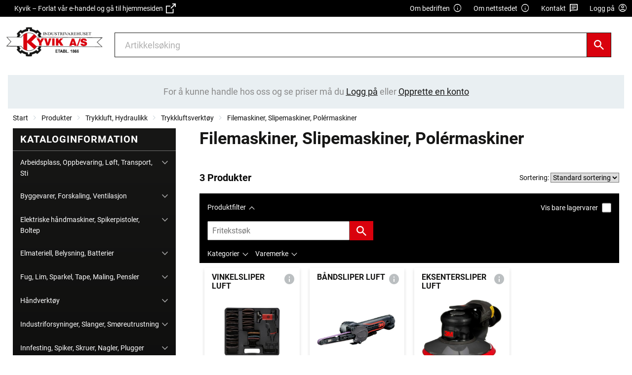

--- FILE ---
content_type: text/html; charset=utf-8
request_url: https://webshop.kyvik.no/katalog/trykkluft-hydraulikk/trykkluftsverktoy/filemaskiner-slipemaskiner-polermaskiner/
body_size: 41855
content:




<!DOCTYPE html>

<html lang="no" class="">
<head>
	<title>Filemaskiner, Slipemaskiner, Pol&#233;rmaskiner | Kyvik</title>
	<meta charset="UTF-8">
	<meta name="viewport" content="width=device-width, initial-scale=1, maximum-scale=1" />
	
	<meta name="format-detection" content="telephone=no" />

	<link rel="icon" href="/Company/images/favicon.ico" type="image/x-icon" id="lnkFavIcon" />

	<link rel="preconnect" href="https://fonts.googleapis.com">
	<link rel="preconnect" href="https://fonts.gstatic.com" crossorigin>

	
	

	<link rel="stylesheet" href="/css/jquery-ui-1.13.3.min.css" media="all">
	
	<link rel="stylesheet" href="//fonts.googleapis.com/css2?family=Material+Symbols+Outlined:opsz,wght,FILL,GRAD@20..48,100..700,0..1,-50..200">
			<link rel="stylesheet" href="/ui/css/style_KYV.css" media="all">
		<link rel="stylesheet" href="/Styles/webshop2021-3.5.1485.645.min.css" media="all">
		<link rel="stylesheet" href="/labels.css" media="all">
	
	<link rel="stylesheet" href="/Company/Styles/Default.css">

</head>
<body>
	
	

	
	
	
	<div id="currentRootId" style="display: none;">2985339</div>

	
	<header class="header header-sticky">
		
		<div class="header__top">
			<div class="grid-container">
				<div class="grid-x">
					<div class="cell flex-container align-justify align-middle">
						<div>
								<a class="header__link" href="https://www.kyvik.no">Kyvik – Forlat v&#229;r e-handel og g&#229; til hjemmesiden &nbsp;<img class="icon " src="/ui/images/icons/big-lank.svg" alt=""></a>
						</div>
						<div class="">
								<a class="header__link" href="/om-foretaget">Om bedriften <span class="google-icon google-icon-outlined google-icon-info google-icon-small google-icon-margin-left"></span></a>
															<a class="header__link" href="/om-webbplatsen">Om nettstedet <span class="google-icon google-icon-outlined google-icon-info google-icon-small google-icon-margin-left"></span></a>
															<a class="header__link" href="/kontakt/kontakta-oss">Kontakt <span class="google-icon google-icon-outlined google-icon-chat google-icon-small google-icon-margin-left"></span></a>
														


	<a class="header__link" href="javascript:void(0)" data-open="login-details-modal" aria-controls="login-details-modal" aria-haspopup="true" tabindex="0" onclick="PrepareLoginDialog()"><span class="show-for-medium">Logg p&#229;</span> <span class="google-icon google-icon-outlined google-icon-account-circle google-icon-small google-icon-margin-left"></span></a>
						</div>
					</div>
				</div>
			</div>
		</div>

		
		<div class="header__bottom KYV" >
			<div class="grid-container">
				<div class="grid-x">
					<div class="cell">
						<div class="header__content">
							<div class="header__logo">
								<a href="/katalog" onclick="ToggleAllNodesOffAndClearSearchValue()">
									<img class="logo logo--header logo--header-small" src="/ui/images/company_logo/header/company_logo_KYV_small.png" alt="Kyvik"><img class="logo logo--header logo--header-large" src="/ui/images/company_logo/header/company_logo_KYV.png" alt="Kyvik">
								</a>
							</div>
								<div class="header__search">
									<div class="search">
										<input type="search" id="searchWord" placeholder="Artikkels&#248;king" value="" autocomplete="off"><button onclick="SearchCatalog()"><img class="icon " src="/ui/images/icons/big-sok.svg" alt=""></button>
									</div>
								</div>
							<div class="header__links" style="">
								
								<div class="show-for-small-only grid-x">
									

									
									
									
									
									
									
									
									
								</div>
							</div>


							<div class="header__links" style="">
								<div class="hide-for-small-only">
									

									
									

									
									

									
									

									
									
								</div>
								<div class="show-for-small-only grid-x">
									

									
									

									
									
									

									
									


	<a class="header__link" href="javascript:void(0)" data-open="login-details-modal" aria-controls="login-details-modal" aria-haspopup="true" tabindex="0" onclick="PrepareLoginDialog()"><span class="show-for-medium">Logg p&#229;</span> <span class="google-icon google-icon-outlined google-icon-account-circle primaryColor lage filled"></span></a>


									
									<button class="header__link js-toggle-trigger cell auto header-menu-mobile" aria-controls="navigation-toggle">
										<span class="google-icon google-icon-outlined google-icon-menu primaryColor lage bold"></span>
										<span class="show-for-sr">Meny</span>
									</button>
								</div>
							</div>



						</div>
					</div>
				</div>
			</div>
		</div>

		
		<div class="navigation-area show-for-small-only" id="navigation-toggle">
			<div class="mobile__nav">

				<!-- catalog-menu-mobile-start -->
				<div class="section--tight prod-nav catalog-menu-mobile">
					

					<div class="section__title">
						<nav class="prod-nav-mobile js-prod-nav">
							<ul class="prod-nav-mobile__rations list-flat">
								
							</ul>
						</nav>
					</div>

					<div class="section__title">
						<nav class="prod-nav-mobile js-prod-nav">
							<ul class="prod-nav-mobile__catalogs list-flat">
								
							</ul>
						</nav>
					</div>

					<div class="section__title">
						<nav class="prod-nav-mobile js-prod-nav">
							<ul class="prod-nav-mobile__filters list-flat">
								
							</ul>
						</nav>
					</div>

					
					<nav class='prod-nav-mobile js-prod-nav'>
						
						<ul class="prod-nav-mobile__list list-flat">
							
						</ul>

						<div class="prod-nav-mobile__show--all">
							<button class="button button--full button--normal button--tight js-show-all-categories active" type="button" aria-expanded="false">Fler kategorier</button>
							<button class="button button--full button--normal button--tight js-show-all-categories hidden" type="button" aria-expanded="false">Färre kategorier</button>
						</div>
					</nav>

					
					<nav class='nav-mobile'>
							<ul class="nav-mobile__list menu menu__dropdown list-flat">
								<li class="menu__dropdown__item">
									<a class="header__link" href="https://www.kyvik.no">Kyvik – Forlat v&#229;r e-handel og g&#229; til hjemmesiden</a>
								</li>
							</ul>
																														
						<!--<ul class="nav-mobile__list list-flat">-->
						
						<!---->
						
						<!---->
						
						<!--													</ul>-->

					</nav>

				</div>
				<!-- catalog-menu-mobile-end -->

			</div>
		</div>
	</header>

	
	<div class="cart-wrap js-cart-wrap">
		
		
;
	</div>

	
	<div id="main" class="">
					<div class="grid-container full text-center">
				
				<div class="main-login-area-text">
					<p>
						For &#229; kunne handle hos oss og se priser m&#229; du <a href="javascript:void(0)" data-open="login-details-modal" aria-controls="login-details-modal" aria-haspopup="true"><u>Logg p&#229;</u></a> eller <a href="/kontakt/ansok-om-anvandarkonto"><u>Opprette en konto</u></a>
					</p>
				</div>
			</div>
						
			<div class="grid-container">
				<div class="grid-x grid-margin-x grid-margin-y align-middle">
					
					<div class="cell small-12 medium-8">
						
						<!-- breadcrumbs-start -->
						


<nav class="flex-child-auto" aria-label="Här är du nu:">
	<ul class="breadcrumbs" style="float: left;">
						<li><a href="/">Start</a></li>
				<li><a href="/katalog">Produkter</a></li>
				<li><a href="/katalog/trykkluft-hydraulikk">Trykkluft, Hydraulikk</a></li>
				<li><a href="/katalog/trykkluft-hydraulikk/trykkluftsverktoy">Trykkluftsverkt&#248;y</a></li>
				<li><a href="/katalog/trykkluft-hydraulikk/trykkluftsverktoy/filemaskiner-slipemaskiner-polermaskiner">Filemaskiner, Slipemaskiner, Pol&#233;rmaskiner</a></li>
	</ul>
</nav>

						<!-- breadcrumbs-end -->
					</div>
					
					<div class="cell small-12 medium-4 grid-x align-right inkl-exkl-moms">
					</div>
				</div>
			</div>
		<div class="grid-container">
			<div class="grid-x grid-margin-x grid-margin-y">
				
				
				<div class="cell medium-shrink" style="">
					<div class="navigation-area hide-for-small-only">

						


<!-- catalog-menu-start -->
<section class="section section--tight catalog-menu">
	<div class="section__title">
		<nav class="prod-nav js-prod-nav">
			<ul class="prod-nav__catalogs list-flat">
				<li>
					<h2 class="darktitle">Kataloginformation</h2>
				</li>
											</ul>
		</nav>
	</div>


	<div class="section__body">
		
		<nav class="prod-nav js-prod-nav">
			
			<ul class="prod-nav__list list-flat">

					<li id="48753" class=" ">
						<div class="prod-nav__item " style="">
							<a class="prod-nav__linkText"
							   style=""
							   href="/katalog/arbeidsplass-oppbevaring-loft-transport-sti">Arbeidsplass, Oppbevaring, L&#248;ft, Transport, Sti</a>
									<button class="" aria-expanded="false"><span class="google-icon google-icon-outlined google-icon-expand-more "></span></button>

							
						</div>
					</li>
					<li id="2978577" class=" ">
						<div class="prod-nav__item " style="">
							<a class="prod-nav__linkText"
							   style=""
							   href="/katalog/byggevarer-forskaling-ventilasjon">Byggevarer, Forskaling, Ventilasjon</a>
									<button class="" aria-expanded="false"><span class="google-icon google-icon-outlined google-icon-expand-more "></span></button>

							
						</div>
					</li>
					<li id="43339" class=" ">
						<div class="prod-nav__item " style="">
							<a class="prod-nav__linkText"
							   style=""
							   href="/katalog/elektriske-handmaskiner-spikerpistoler-boltep">Elektriske h&#229;ndmaskiner, Spikerpistoler, Boltep</a>
									<button class="" aria-expanded="false"><span class="google-icon google-icon-outlined google-icon-expand-more "></span></button>

							
						</div>
					</li>
					<li id="13068" class=" ">
						<div class="prod-nav__item " style="">
							<a class="prod-nav__linkText"
							   style=""
							   href="/katalog/elmateriell-belysning-batterier">Elmateriell, Belysning, Batterier</a>
									<button class="" aria-expanded="false"><span class="google-icon google-icon-outlined google-icon-expand-more "></span></button>

							
						</div>
					</li>
					<li id="50240" class=" ">
						<div class="prod-nav__item " style="">
							<a class="prod-nav__linkText"
							   style=""
							   href="/katalog/fug-lim-sparkel-tape-maling-pensler">Fug, Lim, Sparkel, Tape, Maling, Pensler</a>
									<button class="" aria-expanded="false"><span class="google-icon google-icon-outlined google-icon-expand-more "></span></button>

							
						</div>
					</li>
					<li id="13108" class=" ">
						<div class="prod-nav__item " style="">
							<a class="prod-nav__linkText"
							   style=""
							   href="/katalog/handverktoy">H&#229;ndverkt&#248;y</a>
									<button class="" aria-expanded="false"><span class="google-icon google-icon-outlined google-icon-expand-more "></span></button>

							
						</div>
					</li>
					<li id="13079" class=" ">
						<div class="prod-nav__item " style="">
							<a class="prod-nav__linkText"
							   style=""
							   href="/katalog/industriforsyninger-slanger-smoreutrustning">Industriforsyninger, Slanger, Sm&#248;reutrustning</a>
									<button class="" aria-expanded="false"><span class="google-icon google-icon-outlined google-icon-expand-more "></span></button>

							
						</div>
					</li>
					<li id="312488" class=" ">
						<div class="prod-nav__item " style="">
							<a class="prod-nav__linkText"
							   style=""
							   href="/katalog/innfesting-spiker-skruer-nagler-plugger">Innfesting, Spiker, Skruer, Nagler, Plugger</a>
									<button class="" aria-expanded="false"><span class="google-icon google-icon-outlined google-icon-expand-more "></span></button>

							
						</div>
					</li>
					<li id="2976774" class=" ">
						<div class="prod-nav__item " style="">
							<a class="prod-nav__linkText"
							   style=""
							   href="/katalog/kontor-telefoni-og-datamaskintilbehor">Kontor, Telefoni- og datamaskintilbeh&#248;r</a>
									<button class="" aria-expanded="false"><span class="google-icon google-icon-outlined google-icon-expand-more "></span></button>

							
						</div>
					</li>
					<li id="49705" class=" ">
						<div class="prod-nav__item " style="">
							<a class="prod-nav__linkText"
							   style=""
							   href="/katalog/las-beslag-innredning">L&#229;s, Beslag, Innredning</a>
									<button class="" aria-expanded="false"><span class="google-icon google-icon-outlined google-icon-expand-more "></span></button>

							
						</div>
					</li>
					<li id="2978952" class=" ">
						<div class="prod-nav__item " style="">
							<a class="prod-nav__linkText"
							   style=""
							   href="/katalog/pentry-og-husholdning">Pentry og husholdning</a>
									<button class="" aria-expanded="false"><span class="google-icon google-icon-outlined google-icon-expand-more "></span></button>

							
						</div>
					</li>
					<li id="13112" class=" ">
						<div class="prod-nav__item " style="">
							<a class="prod-nav__linkText"
							   style=""
							   href="/katalog/redskap-skog-hage">Redskap, Skog, Hage</a>
									<button class="" aria-expanded="false"><span class="google-icon google-icon-outlined google-icon-expand-more "></span></button>

							
						</div>
					</li>
					<li id="13110" class=" ">
						<div class="prod-nav__item " style="">
							<a class="prod-nav__linkText"
							   style=""
							   href="/katalog/beskyttelse-klar-sko">Beskyttelse, Kl&#230;r, Sko</a>
									<button class="" aria-expanded="false"><span class="google-icon google-icon-outlined google-icon-expand-more "></span></button>

							
						</div>
					</li>
					<li id="50260" class=" ">
						<div class="prod-nav__item " style="">
							<a class="prod-nav__linkText"
							   style=""
							   href="/katalog/skjarende-og-holdende-verktoy">Skj&#230;rende og holdende verkt&#248;y</a>
									<button class="" aria-expanded="false"><span class="google-icon google-icon-outlined google-icon-expand-more "></span></button>

							
						</div>
					</li>
					<li id="50261" class=" ">
						<div class="prod-nav__item " style="">
							<a class="prod-nav__linkText"
							   style=""
							   href="/katalog/slipermateriell">Slipermateriell</a>
									<button class="" aria-expanded="false"><span class="google-icon google-icon-outlined google-icon-expand-more "></span></button>

							
						</div>
					</li>
					<li id="13109" class=" ">
						<div class="prod-nav__item " style="">
							<a class="prod-nav__linkText"
							   style=""
							   href="/katalog/stasjonare-maskiner">Stasjon&#230;re maskiner</a>
									<button class="" aria-expanded="false"><span class="google-icon google-icon-outlined google-icon-expand-more "></span></button>

							
						</div>
					</li>
					<li id="13082" class=" ">
						<div class="prod-nav__item " style="">
							<a class="prod-nav__linkText"
							   style=""
							   href="/katalog/rengjoring-stovsugere-hoyttrykksvaskere">Rengj&#248;ring, St&#248;vsugere, H&#248;yttrykksvaskere</a>
									<button class="" aria-expanded="false"><span class="google-icon google-icon-outlined google-icon-expand-more "></span></button>

							
						</div>
					</li>
					<li id="50258" class=" ">
						<div class="prod-nav__item " style="">
							<a class="prod-nav__linkText"
							   style=""
							   href="/katalog/sveising-lodding-gass-utsug">Sveising, Lodding, Gass, Utsug </a>
									<button class="" aria-expanded="false"><span class="google-icon google-icon-outlined google-icon-expand-more "></span></button>

							
						</div>
					</li>
					<li id="50259" class="active ">
						<div class="prod-nav__item " style="">
							<a class="prod-nav__linkText"
							   style=""
							   href="/katalog/trykkluft-hydraulikk">Trykkluft, Hydraulikk</a>
									<button class="" aria-expanded="true"><span class="google-icon google-icon-outlined google-icon-expand-more "></span></button>

							
						</div>
	<ul class="list-flat" aria-hidden="false">

			<li id="12982" class=" ">
				<div class="prod-nav__item " style="">
					
					<a class="prod-nav__linkText"
					   style=""
					   href="/katalog/trykkluft-hydraulikk/trykkluftsaggregat-trykkluftsarmatur">Trykkluftsaggregat, Trykkluftsarmatur</a>
					
							<button class="" aria-expanded="false"><span class="google-icon google-icon-outlined google-icon-expand-more "></span></button>

					
				</div>
			</li>
			<li id="12974" class="active ">
				<div class="prod-nav__item " style="">
					
					<a class="prod-nav__linkText"
					   style=""
					   href="/katalog/trykkluft-hydraulikk/trykkluftsverktoy">Trykkluftsverkt&#248;y</a>
					
							<button class="" aria-expanded="true"><span class="google-icon google-icon-outlined google-icon-expand-more "></span></button>

					
				</div>
	<ul class="list-flat" aria-hidden="false">

			<li id="319986" class=" ">
				<div class="prod-nav__item " style="">
					
					<a class="prod-nav__linkText"
					   style=""
					   href="/katalog/trykkluft-hydraulikk/trykkluftsverktoy/blasepistoler">Bl&#229;sepistoler</a>
					
					
					
				</div>
			</li>
			<li id="320029" class=" ">
				<div class="prod-nav__item " style="">
					
					<a class="prod-nav__linkText"
					   style=""
					   href="/katalog/trykkluft-hydraulikk/trykkluftsverktoy/bormaskiner-gjengemaskiner">Bormaskiner, Gjengemaskiner</a>
					
					
					
				</div>
			</li>
			<li id="7724" class="active current">
				<div class="prod-nav__item " style="">
					
					<a class="prod-nav__linkText"
					   style=""
					   href="/katalog/trykkluft-hydraulikk/trykkluftsverktoy/filemaskiner-slipemaskiner-polermaskiner">Filemaskiner, Slipemaskiner, Pol&#233;rmaskiner</a>
					
					
					
				</div>
			</li>
			<li id="319987" class=" ">
				<div class="prod-nav__item " style="">
					
					<a class="prod-nav__linkText"
					   style=""
					   href="/katalog/trykkluft-hydraulikk/trykkluftsverktoy/malingssproyter">Malingsspr&#248;yter</a>
					
					
					
				</div>
			</li>
			<li id="2995123" class=" ">
				<div class="prod-nav__item " style="">
					
					<a class="prod-nav__linkText"
					   style=""
					   href="/katalog/trykkluft-hydraulikk/trykkluftsverktoy/gravorpenner">Grav&#248;rpenner</a>
					
					
					
				</div>
			</li>
			<li id="500708" class=" ">
				<div class="prod-nav__item " style="">
					
					<a class="prod-nav__linkText"
					   style=""
					   href="/katalog/trykkluft-hydraulikk/trykkluftsverktoy/luftpafyllere-og-tilbehorssett">Luftp&#229;fyllere og tilbeh&#248;rssett</a>
					
					
					
				</div>
			</li>
			<li id="320059" class=" ">
				<div class="prod-nav__item " style="">
					
					<a class="prod-nav__linkText"
					   style=""
					   href="/katalog/trykkluft-hydraulikk/trykkluftsverktoy/meiselhammere-slagghakker-nalehakker">Meiselhammere, Slagghakker, N&#229;lehakker</a>
					
					
					
				</div>
			</li>
			<li id="320068" class=" ">
				<div class="prod-nav__item " style="">
					
					<a class="prod-nav__linkText"
					   style=""
					   href="/katalog/trykkluft-hydraulikk/trykkluftsverktoy/muttertrekkere-skrallenokler-skrutrekkere">Muttertrekkere, Skrallen&#248;kler, Skrutrekkere</a>
					
					
					
				</div>
			</li>
			<li id="12310" class=" ">
				<div class="prod-nav__item " style="">
					
					<a class="prod-nav__linkText"
					   style=""
					   href="/katalog/trykkluft-hydraulikk/trykkluftsverktoy/reservedeler">Reservedeler</a>
					
					
					
				</div>
			</li>
			<li id="2995125" class=" ">
				<div class="prod-nav__item " style="">
					
					<a class="prod-nav__linkText"
					   style=""
					   href="/katalog/trykkluft-hydraulikk/trykkluftsverktoy/slipemaskiner-rette">Slipemaskiner rette</a>
					
					
					
				</div>
			</li>
			<li id="320132" class=" ">
				<div class="prod-nav__item " style="">
					
					<a class="prod-nav__linkText"
					   style=""
					   href="/katalog/trykkluft-hydraulikk/trykkluftsverktoy/tilbehor">Tilbeh&#248;r</a>
					
					
					
				</div>
			</li>
	</ul>
			</li>
	</ul>
					</li>
					<li id="50257" class=" ">
						<div class="prod-nav__item " style="">
							<a class="prod-nav__linkText"
							   style=""
							   href="/katalog/vvs-varer">VVS-varer</a>
									<button class="" aria-expanded="false"><span class="google-icon google-icon-outlined google-icon-expand-more "></span></button>

							
						</div>
					</li>
			</ul>
		</nav>
	</div>
</section>
<!-- catalog-menu-end -->











					</div>
				</div>
				
				<!-- render-body-start -->
				<div class="cell auto render-body">

					



<div id="currentLeafId" class="product-category" style="display: none;">7724</div>


<div class="grid-x grid-margin-y results">

	
	
	
	<div class="cell">
						<h1>Filemaskiner, Slipemaskiner, Pol&#233;rmaskiner</h1>


	</div>

	
	
			<div class="cell">
			<div class="filter js-responsive-filter">
				
				




<div class="filter__header">
	<h2 class="filter__heading header-filters">3 Produkter </h2>
	<div class="filter__settings">
		<div class="filter__view-options show-for-medium">
			
		</div>
		<div class="filter__sorting show-for-medium">
			Sortering:
			
			<select id="currentSorting" style="width: inherit;" onchange="SetFiltersChk()">
				<option value="0|0" selected=&quot;selected&quot;>Standard sortering</option>
				<option value="2|1" >Popularitet</option>
				<option value="20|0" >Katalogsortering</option>
				<option value="1|0" >Navn, A - &#216;</option>
				<option value="1|1" >Navn, &#216; - A</option>
				<option value="4|0" >Pris, stigende</option>
				<option value="4|1" >Pris, fallende</option>
			</select>
		</div>
		<div class="filter__mobile-toggler show-for-small-only" type="button">
			<button class="js-toggle-trigger" aria-controls="filter-dropdown">
				Filtrer artikler
				<span class="google-icon google-icon-outlined google-icon-tune grey"></span>
			</button>
		</div>
	</div>
	<div class="show-for-small-only" style="font-size: .875rem; font-weight: bold;">
			<label class="filter__option-labelx">
				Vis bare lagervarer <input type="checkbox" class="input checkbox"  onclick="ChangeInStockDisplay($(this).is(':checked'))">
			</label>
	</div>
</div>


<div class="filter__main show-for-medium">
	<div class="filter__toggler">
		<button class="button-filter-dropdown js-toggle-trigger" type="button" aria-controls="filter-dropdown" aria-expanded="true">Produktfilter</button>
	</div>
	<div class="filter__options">
		
			<label class="filter__option-label">
				Vis bare lagervarer <input type="checkbox" class="input checkbox"  onclick="ChangeInStockDisplay($(this).is(':checked'))">
			</label>
	</div>
</div>


<div class="filter__dropdown cart" id="filter-dropdown" style="display: flex;">

	<div class="filter__dropdown-container">
		
		<div class="filter__close show-for-small-only">
			<button class="js-toggle-trigger" aria-controls="filter-dropdown">Lukk <span class="google-icon google-icon-cancel google-icon-small google-icon-outlined"></span></button>
		</div>
		<div class="filter__flex-container">
			
			<div class="filter__search">
				
<input type="text" id="ptext" class="filter__search-field" placeholder="Friteksts&#248;k" value=""><button class="filter__search-button"><img class="icon " src="/ui/images/icons/big-sok.svg" alt="Sök"></button>

			</div>
			
			<div class="filter__summary active-filters">
				


			</div>
		</div>

		
		<div class="filter__mobile-header show-for-small-only">
			<h3>Filtrera</h3>
		</div>

		
		<div id="search-filter-dropdowns-headers" class="filter__categories results__filters">
			
	<div class="cell auto shrink">
		<button class="button-filter-dropdown filter-category" type="button">&nbsp;</button>
	</div>

		</div>

		
		<div id="search-filter-dropdowns-values" class="filter__category-result">
			

		</div>
	</div>

	<div class="cart__footer show-for-small-only">
			<div class="filter__actions">
		<button class="button button--accent button--flat" type="button" onclick="ShowFilteredResult()"><span>Vis</span> <span class="header-filters">3 Produkter </span></button>
		
		<button class="button button--flat button--transparent filter-select-all" type="button" onclick="ClearFilters()">Nullstill alle filter</button>
		
	</div>

	</div>
</div>


			</div>
				<div class="results__items results__items--cols js-results-items fetch-on-scroll" id="filtered-products">
			



			<div class="results__item">
				


<a href="">
	<article class="  card prio-500 " id="P-6919" style="">
		<div class="card__texts">
			<div class="card__heading ">
				
				<h3>VINKELSLIPER LUFT  </h3>
				<div class="toggle-product-info">
					<span class="google-icon google-icon-outlined google-icon-info google-icon-filled"></span>
				</div>
			</div>
			<div class="card__text">
				<div class="card-text-details">
					
					<p>VINKELSLIPER LUFT</p>
				</div>
			</div>
		</div>
		<div class="card__media">
			
			<img src="/Img/A08/74/A087445l.jpg" alt="">
		</div>
		<footer class="card__footer ">
			<div class="card__info">
				
				<div class="card__promos">
					<div class="promos ">
						<ul class="list-flat">
						</ul>
					</div>
				</div>
				
				<div class="card__clps">
					<div class="clps clps--card">
											</div>
				</div>
			</div>
			<div class="card__price">
				<div class="price">
					<div class="price__old">
							<span></span> <span></span>
					</div>
					<div class="price__now">
							<span>&nbsp;</span> <span>&nbsp;</span>
					</div>
				</div>
			</div>
			<div class="card__actions">
				
				
					<button class="add-button ">
						Vis <span class="google-icon google-icon-outlined google-icon-expand-circle google-icon-filled right accent"></span>
					</button>
			</div>
		</footer>
					</article>
</a>

			</div>
			<div class="results__item">
				


<a href="">
	<article class="  card prio-500 " id="P-6918" style="">
		<div class="card__texts">
			<div class="card__heading ">
				
				<h3>B&#197;NDSLIPER LUFT  </h3>
				<div class="toggle-product-info">
					<span class="google-icon google-icon-outlined google-icon-info google-icon-filled"></span>
				</div>
			</div>
			<div class="card__text">
				<div class="card-text-details">
					
					<p>BÅNDSLIPER LUFT</p>
				</div>
			</div>
		</div>
		<div class="card__media">
			
			<img src="/Img/A19/91/A199177l.jpg" alt="">
		</div>
		<footer class="card__footer ">
			<div class="card__info">
				
				<div class="card__promos">
					<div class="promos ">
						<ul class="list-flat">
						</ul>
					</div>
				</div>
				
				<div class="card__clps">
					<div class="clps clps--card">
											</div>
				</div>
			</div>
			<div class="card__price">
				<div class="price">
					<div class="price__old">
							<span></span> <span></span>
					</div>
					<div class="price__now">
							<span>&nbsp;</span> <span>&nbsp;</span>
					</div>
				</div>
			</div>
			<div class="card__actions">
				
				
					<button class="add-button ">
						Vis <span class="google-icon google-icon-outlined google-icon-expand-circle google-icon-filled right accent"></span>
					</button>
			</div>
		</footer>
					</article>
</a>

			</div>
			<div class="results__item">
				


<a href="">
	<article class="  card prio-500 " id="P-6915" style="">
		<div class="card__texts">
			<div class="card__heading ">
				
				<h3>EKSENTERSLIPER LUFT  </h3>
				<div class="toggle-product-info">
					<span class="google-icon google-icon-outlined google-icon-info google-icon-filled"></span>
				</div>
			</div>
			<div class="card__text">
				<div class="card-text-details">
					
					<p>EKSENTERSLIPER LUFT</p>
				</div>
			</div>
		</div>
		<div class="card__media">
			
			<img src="/Img/A08/63/A086316l.jpg" alt="">
		</div>
		<footer class="card__footer ">
			<div class="card__info">
				
				<div class="card__promos">
					<div class="promos ">
						<ul class="list-flat">
						</ul>
					</div>
				</div>
				
				<div class="card__clps">
					<div class="clps clps--card">
											</div>
				</div>
			</div>
			<div class="card__price">
				<div class="price">
					<div class="price__old">
							<span></span> <span></span>
					</div>
					<div class="price__now">
							<span>&nbsp;</span> <span>&nbsp;</span>
					</div>
				</div>
			</div>
			<div class="card__actions">
				
				
					<button class="add-button ">
						Vis <span class="google-icon google-icon-outlined google-icon-expand-circle google-icon-filled right accent"></span>
					</button>
			</div>
		</footer>
					</article>
</a>

			</div>

<div id="active-filters" style="display: none;">
	
	
	


</div>
<div id="header-filters" style="display: none;">
	
	3 Produkter 
</div>

<div id="any-filters" style="display: none;"></div>


<div id="changed-filter-dropdowns" style="display: block;">
	

</div>

		</div>
	</div>

		<div class="cell div-recently-viewed">
			<div class="product-carousels">
				

			</div>
		</div>
</div>
<div id="model-is-not-consolidated" style="display: none;">7724</div>


				</div>
				<!-- render-body-end -->
			</div>
		</div>
	</div>

	<footer class="footer footer--slim">
		

<div class="grid-container">
	<div class="grid-x">
		<div class="cell">
					<div class="grid-x grid-margin-x grid-margin-y">
						<div class="cell small-12 medium-2">
							<div class="footer__logo">
								<img class="logo logo--footer" src="/ui/images/company_logo/footer/company_logo_KYV.png" alt="Kyvik">
							</div>
						</div>

							<div class="cell small-12 medium-2">
								<div class="footer__heading">Profil og p&#229;logging</div>
								<ul class="footer__links list-flat">
										<li><a href="javascript:void(0)" data-open="login-details-modal" aria-controls="login-details-modal" aria-haspopup="true" onclick="PrepareLoginDialog()">Logg p&#229;</a></li>
																			<li><a href="/kontakt/ansok-om-anvandarkonto">Opprette en konto</a></li>
																																			</ul>
							</div>

					</div>
		</div>
	</div>
</div>

	</footer>

	<div id="divWaiting"></div>

	
	<div class="debug-zoom">
		<div class="debug-info">Testing...</div>
	</div>

	
	<div id="divHidden" style="display: none;"></div>


	
<div style="display: none;">
	<div id="lblMandatoryFieldsMissing">Markerte felt m&#229; fylles ut.</div>
	<div id="lblEmailAddressInvalid">E-postadressen er skrevet feil.</div>
	<div id="lblContactMessageThanks">Takk for e-posten. Vi kontakter deg s&#229; snart som mulig.</div>
	<div id="lblContactMessageError">Noe gikk galt. Meldingen kunne ikke leveres.</div>
	<div id="lblProductNotInStock">Aktuelt produkt er ikke p&#229; lager, velg et annet produkt.</div>
	<div id="lblNoArticlesInShoppingCart">Det er ingen varer i handlekurven.</div>
	<div id="lblArticleChangesNotSaved">Endringene i handlekurven m&#229; lagres eller angres f&#248;r du kan sende inn bestillingen.</div>
	<div id="lblStrMsgArticleTextRowsNotSpecified">XXX</div>
	<div id="lblPurchaseListNameRequired">Gi listen et navn.</div>
	<div id="lblDeletePurchaseList">Vil du fjerne den valgte handlelisten?</div>
	<div id="lblDelReasonNotSpecified">Du m&#229; oppgi en &#229;rsak til fjerningen.</div>
	<div id="lblConfirmOrderAttestation">Vil du attestere og iverksette bestillingen?</div>
	<div id="lblDenyOrderAttestation">Vil du avsl&#229; og annullere bestillingen?</div>
	<div id="lblEmptySearchText">Artikkels&#248;king</div>
	<div id="lblCustomerNoText">Hvis det finnes flere kontoer</div>
	<div id="lblPasswordMismatch">Passordet er ikke riktig bekreftet.</div>
	<div id="lblGlobalSiteMessageText"></div>
	<div id="lblSiteCompanyName">Kyvik</div>
	<div id="lblSendAccountApplication">F&#246;r att anv&#228;ndarkontot ska kunna l&#228;ggas upp m&#229;ste en kontoans&#246;kan fyllas i, skrivas under med namnteckning och skickas in till oss. Anv&#228;nd knappen l&#228;ngst ner p&#229; sidan f&#246;r att &#246;ppna kontoans&#246;kan i ett nytt f&#246;nster!</div>
	<div id="lblArticlesPutInCart">{0} artikler har blitt lagt i handlekurven</div>
	<div id="lblQuantityInvalid">Informasjon om antall er feil.</div>
	<div id="lblEmptyCart">Vil du fjerne alle varer fra handlekurven?</div>
	<div id="lblHandlePunchoutOrder">Innholdet i punchout-bestillingen blir lagt i handlekurven, der det erstatter det eksisterende innholdet. Vil du fortsette?</div>
	<div id="lblUnHandlePunchoutOrder">Vil du avbryte h&#229;ndteringen av denne punchout-bestillingen?</div>
	<div id="lblHandleAppOrder">App-bestillingen blir lagt i handlekurven, der den erstatter det eksisterende innholdet. Vil du fortsette?</div>
	<div id="lblUnHandleAppOrder">Vil du avslutte h&#229;ndteringen av denne app-bestillingen?</div>
	<div id="lblArticleNotFound">Varen finnes ikke.</div>
	<div id="lblOrderPaymentCancelled">Betalingen er avbrutt av brukeren, bestillingen er ikke sendt.</div>
	<div id="lblRemoveFromPurchaseList">Varen fjernes for godt fra handlelisten. Vil du fortsette?</div>
	<div id="lblRemoveSelectedFromPurchaseList">Varene fjernes for godt fra handlelisten. Vil du fortsette?</div>
	<div id="lblRemoveFromShoppingCart">Fjerne varen fra handlekurven?</div>
	<div id="lblFetchShoppingCart">Vil du hente den lagrede handlekurven og fjerne den fra listen? Eksisterende handlekurv blir t&#248;mt og erstattet med innholdet i den lagrede handlekurven.</div>
	<div id="lblRemoveShoppingCart">Vil du fjerne den lagrede handlekurven?</div>
	<div id="lblCustomerInfoTooShort">Oppgi del av kundenavn eller kundenummer med to eller flere tegn.</div>
	<div id="lblRationBelowZero">En eller flere rasjoner er oppbrukt.</div>
	<div id="lblArticlePutInCart">1 artikkel har blitt lagt i handlekurven</div>
	<div id="lblArticleArticlesPutInCart">artikkel/artikler har blitt lagt i handlekurven</div>
	<div id="lblDateAndTime">260224004049</div>
	<div id="lblExistsButUnknown">Finnes men ukjent</div>

	<div id="lblSearchUrl">/katalog/sokfts/</div>
</div>

	
	
	<script src="/Scripts/jquery-3.7.1.js"></script>
	<script src="/Scripts/jquery-ui-1.13.3.min.js"></script>
	
	<script src="/Scripts/flickity.pkgd.min.js"></script>
	<script src="/Scripts/jquery.mousewheel.min.js"></script>
	
	
	<script src="/Scripts/foundation-6.8.0.min.js"></script>
	
	<script src="/Scripts/motion-ui-1.2.3.min.js"></script>
		<script src="/Scripts/webshop2021-3.5.1485.645.min.js"></script>
	
	
	<div class="reveal" id="login-details-modal" data-reveal data-close-on-click="false">
    <div class="grid-x login__header primary-bg-color">
        <div class="cell small-8">
            <h3><span class="google-icon google-icon-outlined google-icon-account-circle google-icon-small google-icon-margin-right"></span> Logg p&#229;</h3>
        </div>
        <div class="cell small-4 text-right">
            <button class="close-button" data-close type="button">Lukk&nbsp;<span class="google-icon google-icon-cancel google-icon-small google-icon-outlined"></span></button>

        </div>
    </div>

    <div class="grid-x container">
        <div class="cell">
            <h4>Velkommen</h4>
            <p>Som innlogget kan du handle.</p>
        </div>
        <div class="cell">
            <label for="Name">
                Brukernavn
            </label>
            <input type="text" placeholder="Brukernavn" name="Name" id="Name" autocomplete="username" onkeyup="ClickOnEnter(event, '#BtnLogin')">
        </div>
        <div class="cell">
            <label for="Password">
                Passord
            </label>
            <input type="password" placeholder="" name="Password" id="Password" autocomplete="current-password" onkeyup="ClickOnEnter(event, '#BtnLogin')">
        </div>
        <div class="cell" style="display: none;" id="CustomerNoDiv">
            <label for="CustomerNo">
                Kundenummer
            </label>
            <input type="text" placeholder="Kundenummer" name="CustomerNo" id="CustomerNo" onkeyup="ClickOnEnter(event, '#BtnLogin')">
        </div>
        <div class="cell error" style="display: none;">
        </div>
    </div>

    <div class="grid-x bottom">
        <div class="cell small-6">
            <a class="login-modal-link" href="javascript:void(0)" onclick="ShowForgotPasswordDialog()">Har du glemt passordet?</a>
            <a class="login-modal-link" href="/kontakt/ansok-om-anvandarkonto">S&#248;k om kundekonto</a>
        </div>
        <div class="cell small-6 text-right">
            <button class="button button--accent" type="button" id="BtnLogin" onclick="PerformUserLogin2021($('#Name').val(), $('#Password').val(), $('#CustomerNo').val())">Logg p&#229;</button>
        </div>
    </div>
</div>

	
	
	
	
<div class="reveal broken-package-modal" id="broken-package-details-modal" data-reveal>
    


<div class="grid-x login__header primary-bg-color">
	<div class="cell small-8">
		<h3>Brutt emballasje</h3>
	</div>
	<div class="cell small-4 text-right">
		<button class="close-button" data-close type="button">Lukk&nbsp;<span class="google-icon google-icon-cancel google-icon-small google-icon-outlined"></span></button>

	</div>
</div>

<div class="grid-x container">
	<div class="cell">
					<p>Vi foresl&#229;r en annen emballasjest&#248;rrelse som er et jevnt antall.</p>

		
		<p>
			Du har valgt å kjøpe 0  .<br />Hver pakke inneholder 0 .
		</p>
		
	</div>

			<div class=" cell action">
				<label>Valgt antall:</label>
				<div class="quantity">
					
					<div id="T" class="quantity__num" contenteditable>0</div>
					
				</div>
				<button class="button button--accent button--14" id="B" onclick="return AddArticleFromSplitPackageDialog('', $('#T').html(),);">Kj&#248;p</button>
			</div>

	<div class=" cell error" style="display: none;">
	</div>
</div>

</div>

	
<div class="reveal generic-dialog" id="save-or-load-cart-modal" data-reveal>
	
</div>

	
	<div class="reveal generic-dialog" id="generic-dialog" data-reveal>
    
</div>

	
	
	<script>
        
        $(document).foundation();

        
		AddAnyCarouselHandlers();
		/*
        var carousel = $('.product-carousels .carousel').flickity({
            cellAlign: 'left',
            contain: true,
            freeScroll: true,
            prevNextButtons: true,
            groupCells: '2',
            setGallerySize: true,
            percentPosition: '50%',
            pageDots: false,
            imagesLoaded: true
        });

        carousel.on("dragStart.flickity", () => carousel.find(".flickity-slider").css("pointer-events", "none"));

        /*
        carousel.on("dragStart.flickity", function (event, index) {
            carousel.find(".flickity-slider").css("pointer-events", "none");
        });
        * /
        carousel.on("dragEnd.flickity", function (event, index) {
            carousel.find(".flickity-slider").css("pointer-events", "all");
        });
		/*
        $('.carousel-modalxxx').flickity({
            cellAlign: 'left',
            contain: true,
            freeScroll: true,
            prevNextButtons: true,
            setGallerySize: true,
            groupCells: 1,
            percentPosition: '100%',
            pageDots: false,
            imagesLoaded: true
        });
		*/
        /*
        //data-open="product-details-modal"
        $('button').on('click', function () {
            $carousel.show()
                // resize after un-hiding Flickity
                .flickity('resize');
        });
        */
	</script>

		
		<div id="pageRenderingInfo" style="position: absolute; left: 10px; top: 10px; z-index: 10000; background-color: #ffc; padding: 4px; font-size: 11px; line-height: 12px; font-family: monospace; font-weight: bold; display: none;">
			<div>
				<span style='color: black;'>00.00</span> <span style='color: #bbb;'>(00.00)</span>: ToProductList...<br />
			</div>
			<div>
				<span style='color: black;'>00.00</span> <span style='color: #bbb;'>(00.00)</span>: ToProductList...<br />
			</div>
			<div>
				<span style='color: black;'>00.04</span> <span style='color: black;'>(00.04)</span>: ToProductList...<br />
			</div>
			<div>
				<span style='color: black;'>00.04</span> <span style='color: #bbb;'>(00.00)</span>: ...Rendera produktblock<br />
			</div>
			<div>
				<span style='color: black;'>00.04</span> <span style='color: #bbb;'>(00.00)</span>: Konsolidera filter...<br />
			</div>
			<div>
				<span style='color: black;'>00.04</span> <span style='color: #bbb;'>(00.00)</span>: Sidrendering<br />
			</div>
			<div>
				<span style='color: red;'>00.04</span> <span style='color: #bbb;'>(00.00)</span>: Total tid för visning av sidan<br />
			</div>
			
		</div>
	
</body>
</html>













--- FILE ---
content_type: text/css
request_url: https://webshop.kyvik.no/ui/css/style_KYV.css
body_size: 529371
content:
@media print, screen and (min-width: 48em){.reveal,.reveal.tiny,.reveal.small,.reveal.large{right:auto;left:auto;margin:0 auto}}/*! normalize.css v8.0.0 | MIT License | github.com/necolas/normalize.css */html{line-height:1.15;-webkit-text-size-adjust:100%}body{margin:0}h1{font-size:2em;margin:0.67em 0}hr{box-sizing:content-box;height:0;overflow:visible}pre{font-family:monospace, monospace;font-size:1em}a{background-color:transparent}abbr[title]{border-bottom:none;text-decoration:underline;text-decoration:underline dotted}b,strong{font-weight:bolder}code,kbd,samp{font-family:monospace, monospace;font-size:1em}small{font-size:80%}sub,sup{font-size:75%;line-height:0;position:relative;vertical-align:baseline}sub{bottom:-0.25em}sup{top:-0.5em}img{border-style:none}button,input,optgroup,select,textarea{font-family:inherit;font-size:100%;line-height:1.15;margin:0}button,input{overflow:visible}button,select{text-transform:none}button,[type="button"],[type="reset"],[type="submit"]{-webkit-appearance:button}button::-moz-focus-inner,[type="button"]::-moz-focus-inner,[type="reset"]::-moz-focus-inner,[type="submit"]::-moz-focus-inner{border-style:none;padding:0}button:-moz-focusring,[type="button"]:-moz-focusring,[type="reset"]:-moz-focusring,[type="submit"]:-moz-focusring{outline:1px dotted ButtonText}fieldset{padding:0.35em 0.75em 0.625em}legend{box-sizing:border-box;color:inherit;display:table;max-width:100%;padding:0;white-space:normal}progress{vertical-align:baseline}textarea{overflow:auto}[type="checkbox"],[type="radio"]{box-sizing:border-box;padding:0}[type="number"]::-webkit-inner-spin-button,[type="number"]::-webkit-outer-spin-button{height:auto}[type="search"]{-webkit-appearance:textfield;outline-offset:-2px}[type="search"]::-webkit-search-decoration{-webkit-appearance:none}::-webkit-file-upload-button{-webkit-appearance:button;font:inherit}details{display:block}summary{display:list-item}template{display:none}[hidden]{display:none}.foundation-mq{font-family:"small=0em&medium=48em&header=64em&large=64em&xlarge=71.25em&xxlarge=83.75em"}html{box-sizing:border-box;font-size:100%}*,*::before,*::after{box-sizing:inherit}body{margin:0;padding:0;background:#fff;font-family:"Helvetica Neue",Helvetica,Roboto,Arial,sans-serif;font-weight:normal;line-height:1.5;color:#0a0a0a;-webkit-font-smoothing:antialiased;-moz-osx-font-smoothing:grayscale}img{display:inline-block;vertical-align:middle;max-width:100%;height:auto;-ms-interpolation-mode:bicubic}textarea{height:auto;min-height:50px;border-radius:0}select{box-sizing:border-box;width:100%;border-radius:0}.map_canvas img,.map_canvas embed,.map_canvas object,.mqa-display img,.mqa-display embed,.mqa-display object{max-width:none !important}button{padding:0;appearance:none;border:0;border-radius:0;background:transparent;line-height:1;cursor:auto}[data-whatinput='mouse'] button{outline:0}pre{overflow:auto}button,input,optgroup,select,textarea{font-family:inherit}.is-visible{display:block !important}.is-hidden{display:none !important}div,dl,dt,dd,ul,ol,li,h1,h2,h3,h4,h5,h6,pre,form,p,blockquote,th,td{margin:0;padding:0}p{margin-bottom:1rem;font-size:inherit;line-height:1.6;text-rendering:optimizeLegibility}em,i{font-style:italic;line-height:inherit}strong,b{font-weight:bold;line-height:inherit}small{font-size:80%;line-height:inherit}h1,.h1,h2,.h2,h3,.h3,h4,.h4,h5,.h5,.filter__heading,h6,.h6{font-family:Roboto,Arial,sans-serif;font-style:normal;font-weight:bold;color:inherit;text-rendering:optimizeLegibility}h1 small,.h1 small,h2 small,.h2 small,h3 small,.h3 small,h4 small,.h4 small,h5 small,.h5 small,.filter__heading small,h6 small,.h6 small{line-height:0;color:#d1dadf}h1,.h1{font-size:1.5rem;line-height:1.125;margin-top:0;margin-bottom:.5rem}h2,.h2{font-size:1.25rem;line-height:1.125;margin-top:0;margin-bottom:.5rem}h3,.h3{font-size:1.1875rem;line-height:1.125;margin-top:0;margin-bottom:.5rem}h4,.h4{font-size:1.125rem;line-height:1.125;margin-top:0;margin-bottom:.5rem}h5,.h5,.filter__heading{font-size:1.0625rem;line-height:1.125;margin-top:0;margin-bottom:.5rem}h6,.h6{font-size:1rem;line-height:1.125;margin-top:0;margin-bottom:.5rem}@media print, screen and (min-width: 48em){h1,.h1{font-size:2.125rem}h2,.h2{font-size:1.875rem}h3,.h3{font-size:1.75rem}h4,.h4{font-size:1.5625rem}h5,.h5,.filter__heading{font-size:1.25rem}h6,.h6{font-size:1rem}}a{line-height:inherit;color:#161615;text-decoration:none;cursor:pointer}a:hover,a:focus{color:#131312}a img{border:0}hr{clear:both;max-width:87.5rem;height:0;margin:1.25rem auto;border-top:0;border-right:0;border-bottom:1px solid #d1dadf;border-left:0}ul,ol,dl{margin-bottom:1rem;list-style-position:outside;line-height:1.6}li{font-size:inherit}ul{margin-left:1.25rem;list-style-type:disc}ol{margin-left:1.25rem}ul ul,ol ul,ul ol,ol ol{margin-left:1.25rem;margin-bottom:0}dl{margin-bottom:1rem}dl dt{margin-bottom:.3rem;font-weight:bold}blockquote{margin:0 0 1rem;padding:.5625rem 1.25rem 0 1.1875rem;border-left:1px solid #d1dadf}blockquote,blockquote p{line-height:1.6;color:#8a8a8a}abbr,abbr[title]{border-bottom:1px dotted #0a0a0a;cursor:help;text-decoration:none}figure{margin:0}kbd{margin:0;padding:.125rem .25rem 0;background-color:#e6e6e6;font-family:Consolas,"Liberation Mono",Courier,monospace;color:#0a0a0a}.subheader{margin-top:.2rem;margin-bottom:.5rem;font-weight:normal;line-height:1.4;color:#8a8a8a}.lead{font-size:125%;line-height:1.6}.stat{font-size:2.5rem;line-height:1}p+.stat{margin-top:-1rem}ul.no-bullet,ol.no-bullet{margin-left:0;list-style:none}.cite-block,cite{display:block;color:#8a8a8a;font-size:.8125rem}.cite-block:before,cite:before{content:"— "}.code-inline,code{border:1px solid #d1dadf;background-color:#e6e6e6;font-family:Consolas,"Liberation Mono",Courier,monospace;font-weight:normal;color:#0a0a0a;display:inline;max-width:100%;word-wrap:break-word;padding:.125rem .3125rem .0625rem}.code-block{border:1px solid #d1dadf;background-color:#e6e6e6;font-family:Consolas,"Liberation Mono",Courier,monospace;font-weight:normal;color:#0a0a0a;display:block;overflow:auto;white-space:pre;padding:1rem;margin-bottom:1.5rem}.text-left{text-align:left}.text-right{text-align:right}.text-center{text-align:center}.text-justify{text-align:justify}@media print, screen and (min-width: 48em){.medium-text-left{text-align:left}.medium-text-right{text-align:right}.medium-text-center{text-align:center}.medium-text-justify{text-align:justify}}@media print, screen and (min-width: 64em){.large-text-left{text-align:left}.large-text-right{text-align:right}.large-text-center{text-align:center}.large-text-justify{text-align:justify}}@media screen and (min-width: 71.25em){.xlarge-text-left{text-align:left}.xlarge-text-right{text-align:right}.xlarge-text-center{text-align:center}.xlarge-text-justify{text-align:justify}}.show-for-print{display:none !important}@media print{*{background:transparent !important;color:black !important;color-adjust:economy;box-shadow:none !important;text-shadow:none !important}.show-for-print{display:block !important}.hide-for-print{display:none !important}table.show-for-print{display:table !important}thead.show-for-print{display:table-header-group !important}tbody.show-for-print{display:table-row-group !important}tr.show-for-print{display:table-row !important}td.show-for-print{display:table-cell !important}th.show-for-print{display:table-cell !important}a,a:visited{text-decoration:underline}a[href]:after{content:" (" attr(href) ")"}.ir a:after,a[href^='javascript:']:after,a[href^='#']:after{content:''}abbr[title]:after{content:" (" attr(title) ")"}pre,blockquote{border:1px solid #8a8a8a;page-break-inside:avoid}thead{display:table-header-group}tr,img{page-break-inside:avoid}img{max-width:100% !important}@page{margin:0.5cm}p,h2,h3{orphans:3;widows:3}h2,h3{page-break-after:avoid}.print-break-inside{page-break-inside:auto}}.grid-container{padding-right:.3125rem;padding-left:.3125rem;max-width:87.5rem;margin-left:auto;margin-right:auto}@media print, screen and (min-width: 48em){.grid-container{padding-right:.625rem;padding-left:.625rem}}.grid-container.fluid{padding-right:.3125rem;padding-left:.3125rem;max-width:100%;margin-left:auto;margin-right:auto}@media print, screen and (min-width: 48em){.grid-container.fluid{padding-right:.625rem;padding-left:.625rem}}.grid-container.full{padding-right:0;padding-left:0;max-width:100%;margin-left:auto;margin-right:auto}.grid-x{display:flex;flex-flow:row wrap}.cell{flex:0 0 auto;min-height:0px;min-width:0px;width:100%}.cell.auto{flex:1 1 0px}.cell.shrink{flex:0 0 auto}.grid-x>.auto{width:auto}.grid-x>.shrink{width:auto}.grid-x>.small-shrink,.grid-x>.small-full,.grid-x>.small-1,.grid-x>.small-2,.grid-x>.small-3,.grid-x>.small-4,.grid-x>.small-5,.grid-x>.small-6,.grid-x>.small-7,.grid-x>.small-8,.grid-x>.small-9,.grid-x>.small-10,.grid-x>.small-11,.grid-x>.small-12{flex-basis:auto}@media print, screen and (min-width: 48em){.grid-x>.medium-shrink,.grid-x>.medium-full,.grid-x>.medium-1,.grid-x>.medium-2,.grid-x>.medium-3,.grid-x>.medium-4,.grid-x>.medium-5,.grid-x>.medium-6,.grid-x>.medium-7,.grid-x>.medium-8,.grid-x>.medium-9,.grid-x>.medium-10,.grid-x>.medium-11,.grid-x>.medium-12{flex-basis:auto}}@media print, screen and (min-width: 64em){.grid-x>.large-shrink,.grid-x>.large-full,.grid-x>.large-1,.grid-x>.large-2,.grid-x>.large-3,.grid-x>.large-4,.grid-x>.large-5,.grid-x>.large-6,.grid-x>.large-7,.grid-x>.large-8,.grid-x>.large-9,.grid-x>.large-10,.grid-x>.large-11,.grid-x>.large-12{flex-basis:auto}}@media screen and (min-width: 71.25em){.grid-x>.xlarge-shrink,.grid-x>.xlarge-full,.grid-x>.xlarge-1,.grid-x>.xlarge-2,.grid-x>.xlarge-3,.grid-x>.xlarge-4,.grid-x>.xlarge-5,.grid-x>.xlarge-6,.grid-x>.xlarge-7,.grid-x>.xlarge-8,.grid-x>.xlarge-9,.grid-x>.xlarge-10,.grid-x>.xlarge-11,.grid-x>.xlarge-12{flex-basis:auto}}.grid-x>.small-1,.grid-x>.small-2,.grid-x>.small-3,.grid-x>.small-4,.grid-x>.small-5,.grid-x>.small-6,.grid-x>.small-7,.grid-x>.small-8,.grid-x>.small-9,.grid-x>.small-10,.grid-x>.small-11,.grid-x>.small-12{flex:0 0 auto}.grid-x>.small-1{width:8.33333%}.grid-x>.small-2{width:16.66667%}.grid-x>.small-3{width:25%}.grid-x>.small-4{width:33.33333%}.grid-x>.small-5{width:41.66667%}.grid-x>.small-6{width:50%}.grid-x>.small-7{width:58.33333%}.grid-x>.small-8{width:66.66667%}.grid-x>.small-9{width:75%}.grid-x>.small-10{width:83.33333%}.grid-x>.small-11{width:91.66667%}.grid-x>.small-12{width:100%}@media print, screen and (min-width: 48em){.grid-x>.medium-auto{flex:1 1 0px;width:auto}.grid-x>.medium-shrink,.grid-x>.medium-1,.grid-x>.medium-2,.grid-x>.medium-3,.grid-x>.medium-4,.grid-x>.medium-5,.grid-x>.medium-6,.grid-x>.medium-7,.grid-x>.medium-8,.grid-x>.medium-9,.grid-x>.medium-10,.grid-x>.medium-11,.grid-x>.medium-12{flex:0 0 auto}.grid-x>.medium-shrink{width:auto}.grid-x>.medium-1{width:8.33333%}.grid-x>.medium-2{width:16.66667%}.grid-x>.medium-3{width:25%}.grid-x>.medium-4{width:33.33333%}.grid-x>.medium-5{width:41.66667%}.grid-x>.medium-6{width:50%}.grid-x>.medium-7{width:58.33333%}.grid-x>.medium-8{width:66.66667%}.grid-x>.medium-9{width:75%}.grid-x>.medium-10{width:83.33333%}.grid-x>.medium-11{width:91.66667%}.grid-x>.medium-12{width:100%}}@media print, screen and (min-width: 64em){.grid-x>.large-auto{flex:1 1 0px;width:auto}.grid-x>.large-shrink,.grid-x>.large-1,.grid-x>.large-2,.grid-x>.large-3,.grid-x>.large-4,.grid-x>.large-5,.grid-x>.large-6,.grid-x>.large-7,.grid-x>.large-8,.grid-x>.large-9,.grid-x>.large-10,.grid-x>.large-11,.grid-x>.large-12{flex:0 0 auto}.grid-x>.large-shrink{width:auto}.grid-x>.large-1{width:8.33333%}.grid-x>.large-2{width:16.66667%}.grid-x>.large-3{width:25%}.grid-x>.large-4{width:33.33333%}.grid-x>.large-5{width:41.66667%}.grid-x>.large-6{width:50%}.grid-x>.large-7{width:58.33333%}.grid-x>.large-8{width:66.66667%}.grid-x>.large-9{width:75%}.grid-x>.large-10{width:83.33333%}.grid-x>.large-11{width:91.66667%}.grid-x>.large-12{width:100%}}@media screen and (min-width: 71.25em){.grid-x>.xlarge-auto{flex:1 1 0px;width:auto}.grid-x>.xlarge-shrink,.grid-x>.xlarge-1,.grid-x>.xlarge-2,.grid-x>.xlarge-3,.grid-x>.xlarge-4,.grid-x>.xlarge-5,.grid-x>.xlarge-6,.grid-x>.xlarge-7,.grid-x>.xlarge-8,.grid-x>.xlarge-9,.grid-x>.xlarge-10,.grid-x>.xlarge-11,.grid-x>.xlarge-12{flex:0 0 auto}.grid-x>.xlarge-shrink{width:auto}.grid-x>.xlarge-1{width:8.33333%}.grid-x>.xlarge-2{width:16.66667%}.grid-x>.xlarge-3{width:25%}.grid-x>.xlarge-4{width:33.33333%}.grid-x>.xlarge-5{width:41.66667%}.grid-x>.xlarge-6{width:50%}.grid-x>.xlarge-7{width:58.33333%}.grid-x>.xlarge-8{width:66.66667%}.grid-x>.xlarge-9{width:75%}.grid-x>.xlarge-10{width:83.33333%}.grid-x>.xlarge-11{width:91.66667%}.grid-x>.xlarge-12{width:100%}}.grid-margin-x:not(.grid-x)>.cell{width:auto}.grid-margin-y:not(.grid-y)>.cell{height:auto}.grid-margin-x{margin-left:-.3125rem;margin-right:-.3125rem}@media print, screen and (min-width: 48em){.grid-margin-x{margin-left:-.625rem;margin-right:-.625rem}}.grid-margin-x>.cell{width:calc(100% - .625rem);margin-left:.3125rem;margin-right:.3125rem}@media print, screen and (min-width: 48em){.grid-margin-x>.cell{width:calc(100% - 1.25rem);margin-left:.625rem;margin-right:.625rem}}.grid-margin-x>.auto{width:auto}.grid-margin-x>.shrink{width:auto}.grid-margin-x>.small-1{width:calc(8.33333% - .625rem)}.grid-margin-x>.small-2{width:calc(16.66667% - .625rem)}.grid-margin-x>.small-3{width:calc(25% - .625rem)}.grid-margin-x>.small-4{width:calc(33.33333% - .625rem)}.grid-margin-x>.small-5{width:calc(41.66667% - .625rem)}.grid-margin-x>.small-6{width:calc(50% - .625rem)}.grid-margin-x>.small-7{width:calc(58.33333% - .625rem)}.grid-margin-x>.small-8{width:calc(66.66667% - .625rem)}.grid-margin-x>.small-9{width:calc(75% - .625rem)}.grid-margin-x>.small-10{width:calc(83.33333% - .625rem)}.grid-margin-x>.small-11{width:calc(91.66667% - .625rem)}.grid-margin-x>.small-12{width:calc(100% - .625rem)}@media print, screen and (min-width: 48em){.grid-margin-x>.auto{width:auto}.grid-margin-x>.shrink{width:auto}.grid-margin-x>.small-1{width:calc(8.33333% - 1.25rem)}.grid-margin-x>.small-2{width:calc(16.66667% - 1.25rem)}.grid-margin-x>.small-3{width:calc(25% - 1.25rem)}.grid-margin-x>.small-4{width:calc(33.33333% - 1.25rem)}.grid-margin-x>.small-5{width:calc(41.66667% - 1.25rem)}.grid-margin-x>.small-6{width:calc(50% - 1.25rem)}.grid-margin-x>.small-7{width:calc(58.33333% - 1.25rem)}.grid-margin-x>.small-8{width:calc(66.66667% - 1.25rem)}.grid-margin-x>.small-9{width:calc(75% - 1.25rem)}.grid-margin-x>.small-10{width:calc(83.33333% - 1.25rem)}.grid-margin-x>.small-11{width:calc(91.66667% - 1.25rem)}.grid-margin-x>.small-12{width:calc(100% - 1.25rem)}.grid-margin-x>.medium-auto{width:auto}.grid-margin-x>.medium-shrink{width:auto}.grid-margin-x>.medium-1{width:calc(8.33333% - 1.25rem)}.grid-margin-x>.medium-2{width:calc(16.66667% - 1.25rem)}.grid-margin-x>.medium-3{width:calc(25% - 1.25rem)}.grid-margin-x>.medium-4{width:calc(33.33333% - 1.25rem)}.grid-margin-x>.medium-5{width:calc(41.66667% - 1.25rem)}.grid-margin-x>.medium-6{width:calc(50% - 1.25rem)}.grid-margin-x>.medium-7{width:calc(58.33333% - 1.25rem)}.grid-margin-x>.medium-8{width:calc(66.66667% - 1.25rem)}.grid-margin-x>.medium-9{width:calc(75% - 1.25rem)}.grid-margin-x>.medium-10{width:calc(83.33333% - 1.25rem)}.grid-margin-x>.medium-11{width:calc(91.66667% - 1.25rem)}.grid-margin-x>.medium-12{width:calc(100% - 1.25rem)}}@media print, screen and (min-width: 64em){.grid-margin-x>.large-auto{width:auto}.grid-margin-x>.large-shrink{width:auto}.grid-margin-x>.large-1{width:calc(8.33333% - 1.25rem)}.grid-margin-x>.large-2{width:calc(16.66667% - 1.25rem)}.grid-margin-x>.large-3{width:calc(25% - 1.25rem)}.grid-margin-x>.large-4{width:calc(33.33333% - 1.25rem)}.grid-margin-x>.large-5{width:calc(41.66667% - 1.25rem)}.grid-margin-x>.large-6{width:calc(50% - 1.25rem)}.grid-margin-x>.large-7{width:calc(58.33333% - 1.25rem)}.grid-margin-x>.large-8{width:calc(66.66667% - 1.25rem)}.grid-margin-x>.large-9{width:calc(75% - 1.25rem)}.grid-margin-x>.large-10{width:calc(83.33333% - 1.25rem)}.grid-margin-x>.large-11{width:calc(91.66667% - 1.25rem)}.grid-margin-x>.large-12{width:calc(100% - 1.25rem)}}@media screen and (min-width: 71.25em){.grid-margin-x>.xlarge-auto{width:auto}.grid-margin-x>.xlarge-shrink{width:auto}.grid-margin-x>.xlarge-1{width:calc(8.33333% - 1.25rem)}.grid-margin-x>.xlarge-2{width:calc(16.66667% - 1.25rem)}.grid-margin-x>.xlarge-3{width:calc(25% - 1.25rem)}.grid-margin-x>.xlarge-4{width:calc(33.33333% - 1.25rem)}.grid-margin-x>.xlarge-5{width:calc(41.66667% - 1.25rem)}.grid-margin-x>.xlarge-6{width:calc(50% - 1.25rem)}.grid-margin-x>.xlarge-7{width:calc(58.33333% - 1.25rem)}.grid-margin-x>.xlarge-8{width:calc(66.66667% - 1.25rem)}.grid-margin-x>.xlarge-9{width:calc(75% - 1.25rem)}.grid-margin-x>.xlarge-10{width:calc(83.33333% - 1.25rem)}.grid-margin-x>.xlarge-11{width:calc(91.66667% - 1.25rem)}.grid-margin-x>.xlarge-12{width:calc(100% - 1.25rem)}}.grid-padding-x .grid-padding-x{margin-right:-.3125rem;margin-left:-.3125rem}@media print, screen and (min-width: 48em){.grid-padding-x .grid-padding-x{margin-right:-.625rem;margin-left:-.625rem}}.grid-container:not(.full)>.grid-padding-x{margin-right:-.3125rem;margin-left:-.3125rem}@media print, screen and (min-width: 48em){.grid-container:not(.full)>.grid-padding-x{margin-right:-.625rem;margin-left:-.625rem}}.grid-padding-x>.cell{padding-right:.3125rem;padding-left:.3125rem}@media print, screen and (min-width: 48em){.grid-padding-x>.cell{padding-right:.625rem;padding-left:.625rem}}.small-up-1>.cell{width:100%}.small-up-2>.cell{width:50%}.small-up-3>.cell{width:33.33333%}.small-up-4>.cell{width:25%}.small-up-5>.cell{width:20%}.small-up-6>.cell{width:16.66667%}.small-up-7>.cell{width:14.28571%}.small-up-8>.cell{width:12.5%}@media print, screen and (min-width: 48em){.medium-up-1>.cell{width:100%}.medium-up-2>.cell{width:50%}.medium-up-3>.cell{width:33.33333%}.medium-up-4>.cell{width:25%}.medium-up-5>.cell{width:20%}.medium-up-6>.cell{width:16.66667%}.medium-up-7>.cell{width:14.28571%}.medium-up-8>.cell{width:12.5%}}@media print, screen and (min-width: 64em){.large-up-1>.cell{width:100%}.large-up-2>.cell{width:50%}.large-up-3>.cell{width:33.33333%}.large-up-4>.cell{width:25%}.large-up-5>.cell{width:20%}.large-up-6>.cell{width:16.66667%}.large-up-7>.cell{width:14.28571%}.large-up-8>.cell{width:12.5%}}@media screen and (min-width: 71.25em){.xlarge-up-1>.cell{width:100%}.xlarge-up-2>.cell{width:50%}.xlarge-up-3>.cell{width:33.33333%}.xlarge-up-4>.cell{width:25%}.xlarge-up-5>.cell{width:20%}.xlarge-up-6>.cell{width:16.66667%}.xlarge-up-7>.cell{width:14.28571%}.xlarge-up-8>.cell{width:12.5%}}.grid-margin-x.small-up-1>.cell{width:calc(100% - .625rem)}.grid-margin-x.small-up-2>.cell{width:calc(50% - .625rem)}.grid-margin-x.small-up-3>.cell{width:calc(33.33333% - .625rem)}.grid-margin-x.small-up-4>.cell{width:calc(25% - .625rem)}.grid-margin-x.small-up-5>.cell{width:calc(20% - .625rem)}.grid-margin-x.small-up-6>.cell{width:calc(16.66667% - .625rem)}.grid-margin-x.small-up-7>.cell{width:calc(14.28571% - .625rem)}.grid-margin-x.small-up-8>.cell{width:calc(12.5% - .625rem)}@media print, screen and (min-width: 48em){.grid-margin-x.small-up-1>.cell{width:calc(100% - 1.25rem)}.grid-margin-x.small-up-2>.cell{width:calc(50% - 1.25rem)}.grid-margin-x.small-up-3>.cell{width:calc(33.33333% - 1.25rem)}.grid-margin-x.small-up-4>.cell{width:calc(25% - 1.25rem)}.grid-margin-x.small-up-5>.cell{width:calc(20% - 1.25rem)}.grid-margin-x.small-up-6>.cell{width:calc(16.66667% - 1.25rem)}.grid-margin-x.small-up-7>.cell{width:calc(14.28571% - 1.25rem)}.grid-margin-x.small-up-8>.cell{width:calc(12.5% - 1.25rem)}.grid-margin-x.medium-up-1>.cell{width:calc(100% - 1.25rem)}.grid-margin-x.medium-up-2>.cell{width:calc(50% - 1.25rem)}.grid-margin-x.medium-up-3>.cell{width:calc(33.33333% - 1.25rem)}.grid-margin-x.medium-up-4>.cell{width:calc(25% - 1.25rem)}.grid-margin-x.medium-up-5>.cell{width:calc(20% - 1.25rem)}.grid-margin-x.medium-up-6>.cell{width:calc(16.66667% - 1.25rem)}.grid-margin-x.medium-up-7>.cell{width:calc(14.28571% - 1.25rem)}.grid-margin-x.medium-up-8>.cell{width:calc(12.5% - 1.25rem)}}@media print, screen and (min-width: 64em){.grid-margin-x.large-up-1>.cell{width:calc(100% - 1.25rem)}.grid-margin-x.large-up-2>.cell{width:calc(50% - 1.25rem)}.grid-margin-x.large-up-3>.cell{width:calc(33.33333% - 1.25rem)}.grid-margin-x.large-up-4>.cell{width:calc(25% - 1.25rem)}.grid-margin-x.large-up-5>.cell{width:calc(20% - 1.25rem)}.grid-margin-x.large-up-6>.cell{width:calc(16.66667% - 1.25rem)}.grid-margin-x.large-up-7>.cell{width:calc(14.28571% - 1.25rem)}.grid-margin-x.large-up-8>.cell{width:calc(12.5% - 1.25rem)}}@media screen and (min-width: 71.25em){.grid-margin-x.xlarge-up-1>.cell{width:calc(100% - 1.25rem)}.grid-margin-x.xlarge-up-2>.cell{width:calc(50% - 1.25rem)}.grid-margin-x.xlarge-up-3>.cell{width:calc(33.33333% - 1.25rem)}.grid-margin-x.xlarge-up-4>.cell{width:calc(25% - 1.25rem)}.grid-margin-x.xlarge-up-5>.cell{width:calc(20% - 1.25rem)}.grid-margin-x.xlarge-up-6>.cell{width:calc(16.66667% - 1.25rem)}.grid-margin-x.xlarge-up-7>.cell{width:calc(14.28571% - 1.25rem)}.grid-margin-x.xlarge-up-8>.cell{width:calc(12.5% - 1.25rem)}}.small-margin-collapse{margin-right:0;margin-left:0}.small-margin-collapse>.cell{margin-right:0;margin-left:0}.small-margin-collapse>.small-1{width:8.33333%}.small-margin-collapse>.small-2{width:16.66667%}.small-margin-collapse>.small-3{width:25%}.small-margin-collapse>.small-4{width:33.33333%}.small-margin-collapse>.small-5{width:41.66667%}.small-margin-collapse>.small-6{width:50%}.small-margin-collapse>.small-7{width:58.33333%}.small-margin-collapse>.small-8{width:66.66667%}.small-margin-collapse>.small-9{width:75%}.small-margin-collapse>.small-10{width:83.33333%}.small-margin-collapse>.small-11{width:91.66667%}.small-margin-collapse>.small-12{width:100%}@media print, screen and (min-width: 48em){.small-margin-collapse>.medium-1{width:8.33333%}.small-margin-collapse>.medium-2{width:16.66667%}.small-margin-collapse>.medium-3{width:25%}.small-margin-collapse>.medium-4{width:33.33333%}.small-margin-collapse>.medium-5{width:41.66667%}.small-margin-collapse>.medium-6{width:50%}.small-margin-collapse>.medium-7{width:58.33333%}.small-margin-collapse>.medium-8{width:66.66667%}.small-margin-collapse>.medium-9{width:75%}.small-margin-collapse>.medium-10{width:83.33333%}.small-margin-collapse>.medium-11{width:91.66667%}.small-margin-collapse>.medium-12{width:100%}}@media print, screen and (min-width: 64em){.small-margin-collapse>.large-1{width:8.33333%}.small-margin-collapse>.large-2{width:16.66667%}.small-margin-collapse>.large-3{width:25%}.small-margin-collapse>.large-4{width:33.33333%}.small-margin-collapse>.large-5{width:41.66667%}.small-margin-collapse>.large-6{width:50%}.small-margin-collapse>.large-7{width:58.33333%}.small-margin-collapse>.large-8{width:66.66667%}.small-margin-collapse>.large-9{width:75%}.small-margin-collapse>.large-10{width:83.33333%}.small-margin-collapse>.large-11{width:91.66667%}.small-margin-collapse>.large-12{width:100%}}@media screen and (min-width: 71.25em){.small-margin-collapse>.xlarge-1{width:8.33333%}.small-margin-collapse>.xlarge-2{width:16.66667%}.small-margin-collapse>.xlarge-3{width:25%}.small-margin-collapse>.xlarge-4{width:33.33333%}.small-margin-collapse>.xlarge-5{width:41.66667%}.small-margin-collapse>.xlarge-6{width:50%}.small-margin-collapse>.xlarge-7{width:58.33333%}.small-margin-collapse>.xlarge-8{width:66.66667%}.small-margin-collapse>.xlarge-9{width:75%}.small-margin-collapse>.xlarge-10{width:83.33333%}.small-margin-collapse>.xlarge-11{width:91.66667%}.small-margin-collapse>.xlarge-12{width:100%}}.small-padding-collapse{margin-right:0;margin-left:0}.small-padding-collapse>.cell{padding-right:0;padding-left:0}@media print, screen and (min-width: 48em){.medium-margin-collapse{margin-right:0;margin-left:0}.medium-margin-collapse>.cell{margin-right:0;margin-left:0}}@media print, screen and (min-width: 48em){.medium-margin-collapse>.small-1{width:8.33333%}.medium-margin-collapse>.small-2{width:16.66667%}.medium-margin-collapse>.small-3{width:25%}.medium-margin-collapse>.small-4{width:33.33333%}.medium-margin-collapse>.small-5{width:41.66667%}.medium-margin-collapse>.small-6{width:50%}.medium-margin-collapse>.small-7{width:58.33333%}.medium-margin-collapse>.small-8{width:66.66667%}.medium-margin-collapse>.small-9{width:75%}.medium-margin-collapse>.small-10{width:83.33333%}.medium-margin-collapse>.small-11{width:91.66667%}.medium-margin-collapse>.small-12{width:100%}}@media print, screen and (min-width: 48em){.medium-margin-collapse>.medium-1{width:8.33333%}.medium-margin-collapse>.medium-2{width:16.66667%}.medium-margin-collapse>.medium-3{width:25%}.medium-margin-collapse>.medium-4{width:33.33333%}.medium-margin-collapse>.medium-5{width:41.66667%}.medium-margin-collapse>.medium-6{width:50%}.medium-margin-collapse>.medium-7{width:58.33333%}.medium-margin-collapse>.medium-8{width:66.66667%}.medium-margin-collapse>.medium-9{width:75%}.medium-margin-collapse>.medium-10{width:83.33333%}.medium-margin-collapse>.medium-11{width:91.66667%}.medium-margin-collapse>.medium-12{width:100%}}@media print, screen and (min-width: 64em){.medium-margin-collapse>.large-1{width:8.33333%}.medium-margin-collapse>.large-2{width:16.66667%}.medium-margin-collapse>.large-3{width:25%}.medium-margin-collapse>.large-4{width:33.33333%}.medium-margin-collapse>.large-5{width:41.66667%}.medium-margin-collapse>.large-6{width:50%}.medium-margin-collapse>.large-7{width:58.33333%}.medium-margin-collapse>.large-8{width:66.66667%}.medium-margin-collapse>.large-9{width:75%}.medium-margin-collapse>.large-10{width:83.33333%}.medium-margin-collapse>.large-11{width:91.66667%}.medium-margin-collapse>.large-12{width:100%}}@media screen and (min-width: 71.25em){.medium-margin-collapse>.xlarge-1{width:8.33333%}.medium-margin-collapse>.xlarge-2{width:16.66667%}.medium-margin-collapse>.xlarge-3{width:25%}.medium-margin-collapse>.xlarge-4{width:33.33333%}.medium-margin-collapse>.xlarge-5{width:41.66667%}.medium-margin-collapse>.xlarge-6{width:50%}.medium-margin-collapse>.xlarge-7{width:58.33333%}.medium-margin-collapse>.xlarge-8{width:66.66667%}.medium-margin-collapse>.xlarge-9{width:75%}.medium-margin-collapse>.xlarge-10{width:83.33333%}.medium-margin-collapse>.xlarge-11{width:91.66667%}.medium-margin-collapse>.xlarge-12{width:100%}}@media print, screen and (min-width: 48em){.medium-padding-collapse{margin-right:0;margin-left:0}.medium-padding-collapse>.cell{padding-right:0;padding-left:0}}@media print, screen and (min-width: 64em){.large-margin-collapse{margin-right:0;margin-left:0}.large-margin-collapse>.cell{margin-right:0;margin-left:0}}@media print, screen and (min-width: 64em){.large-margin-collapse>.small-1{width:8.33333%}.large-margin-collapse>.small-2{width:16.66667%}.large-margin-collapse>.small-3{width:25%}.large-margin-collapse>.small-4{width:33.33333%}.large-margin-collapse>.small-5{width:41.66667%}.large-margin-collapse>.small-6{width:50%}.large-margin-collapse>.small-7{width:58.33333%}.large-margin-collapse>.small-8{width:66.66667%}.large-margin-collapse>.small-9{width:75%}.large-margin-collapse>.small-10{width:83.33333%}.large-margin-collapse>.small-11{width:91.66667%}.large-margin-collapse>.small-12{width:100%}}@media print, screen and (min-width: 64em){.large-margin-collapse>.medium-1{width:8.33333%}.large-margin-collapse>.medium-2{width:16.66667%}.large-margin-collapse>.medium-3{width:25%}.large-margin-collapse>.medium-4{width:33.33333%}.large-margin-collapse>.medium-5{width:41.66667%}.large-margin-collapse>.medium-6{width:50%}.large-margin-collapse>.medium-7{width:58.33333%}.large-margin-collapse>.medium-8{width:66.66667%}.large-margin-collapse>.medium-9{width:75%}.large-margin-collapse>.medium-10{width:83.33333%}.large-margin-collapse>.medium-11{width:91.66667%}.large-margin-collapse>.medium-12{width:100%}}@media print, screen and (min-width: 64em){.large-margin-collapse>.large-1{width:8.33333%}.large-margin-collapse>.large-2{width:16.66667%}.large-margin-collapse>.large-3{width:25%}.large-margin-collapse>.large-4{width:33.33333%}.large-margin-collapse>.large-5{width:41.66667%}.large-margin-collapse>.large-6{width:50%}.large-margin-collapse>.large-7{width:58.33333%}.large-margin-collapse>.large-8{width:66.66667%}.large-margin-collapse>.large-9{width:75%}.large-margin-collapse>.large-10{width:83.33333%}.large-margin-collapse>.large-11{width:91.66667%}.large-margin-collapse>.large-12{width:100%}}@media screen and (min-width: 71.25em){.large-margin-collapse>.xlarge-1{width:8.33333%}.large-margin-collapse>.xlarge-2{width:16.66667%}.large-margin-collapse>.xlarge-3{width:25%}.large-margin-collapse>.xlarge-4{width:33.33333%}.large-margin-collapse>.xlarge-5{width:41.66667%}.large-margin-collapse>.xlarge-6{width:50%}.large-margin-collapse>.xlarge-7{width:58.33333%}.large-margin-collapse>.xlarge-8{width:66.66667%}.large-margin-collapse>.xlarge-9{width:75%}.large-margin-collapse>.xlarge-10{width:83.33333%}.large-margin-collapse>.xlarge-11{width:91.66667%}.large-margin-collapse>.xlarge-12{width:100%}}@media print, screen and (min-width: 64em){.large-padding-collapse{margin-right:0;margin-left:0}.large-padding-collapse>.cell{padding-right:0;padding-left:0}}@media screen and (min-width: 71.25em){.xlarge-margin-collapse{margin-right:0;margin-left:0}.xlarge-margin-collapse>.cell{margin-right:0;margin-left:0}}@media screen and (min-width: 71.25em){.xlarge-margin-collapse>.small-1{width:8.33333%}.xlarge-margin-collapse>.small-2{width:16.66667%}.xlarge-margin-collapse>.small-3{width:25%}.xlarge-margin-collapse>.small-4{width:33.33333%}.xlarge-margin-collapse>.small-5{width:41.66667%}.xlarge-margin-collapse>.small-6{width:50%}.xlarge-margin-collapse>.small-7{width:58.33333%}.xlarge-margin-collapse>.small-8{width:66.66667%}.xlarge-margin-collapse>.small-9{width:75%}.xlarge-margin-collapse>.small-10{width:83.33333%}.xlarge-margin-collapse>.small-11{width:91.66667%}.xlarge-margin-collapse>.small-12{width:100%}}@media screen and (min-width: 71.25em){.xlarge-margin-collapse>.medium-1{width:8.33333%}.xlarge-margin-collapse>.medium-2{width:16.66667%}.xlarge-margin-collapse>.medium-3{width:25%}.xlarge-margin-collapse>.medium-4{width:33.33333%}.xlarge-margin-collapse>.medium-5{width:41.66667%}.xlarge-margin-collapse>.medium-6{width:50%}.xlarge-margin-collapse>.medium-7{width:58.33333%}.xlarge-margin-collapse>.medium-8{width:66.66667%}.xlarge-margin-collapse>.medium-9{width:75%}.xlarge-margin-collapse>.medium-10{width:83.33333%}.xlarge-margin-collapse>.medium-11{width:91.66667%}.xlarge-margin-collapse>.medium-12{width:100%}}@media screen and (min-width: 71.25em){.xlarge-margin-collapse>.large-1{width:8.33333%}.xlarge-margin-collapse>.large-2{width:16.66667%}.xlarge-margin-collapse>.large-3{width:25%}.xlarge-margin-collapse>.large-4{width:33.33333%}.xlarge-margin-collapse>.large-5{width:41.66667%}.xlarge-margin-collapse>.large-6{width:50%}.xlarge-margin-collapse>.large-7{width:58.33333%}.xlarge-margin-collapse>.large-8{width:66.66667%}.xlarge-margin-collapse>.large-9{width:75%}.xlarge-margin-collapse>.large-10{width:83.33333%}.xlarge-margin-collapse>.large-11{width:91.66667%}.xlarge-margin-collapse>.large-12{width:100%}}@media screen and (min-width: 71.25em){.xlarge-margin-collapse>.xlarge-1{width:8.33333%}.xlarge-margin-collapse>.xlarge-2{width:16.66667%}.xlarge-margin-collapse>.xlarge-3{width:25%}.xlarge-margin-collapse>.xlarge-4{width:33.33333%}.xlarge-margin-collapse>.xlarge-5{width:41.66667%}.xlarge-margin-collapse>.xlarge-6{width:50%}.xlarge-margin-collapse>.xlarge-7{width:58.33333%}.xlarge-margin-collapse>.xlarge-8{width:66.66667%}.xlarge-margin-collapse>.xlarge-9{width:75%}.xlarge-margin-collapse>.xlarge-10{width:83.33333%}.xlarge-margin-collapse>.xlarge-11{width:91.66667%}.xlarge-margin-collapse>.xlarge-12{width:100%}}@media screen and (min-width: 71.25em){.xlarge-padding-collapse{margin-right:0;margin-left:0}.xlarge-padding-collapse>.cell{padding-right:0;padding-left:0}}.small-offset-0{margin-left:0%}.grid-margin-x>.small-offset-0{margin-left:calc(0% + .3125rem)}.small-offset-1{margin-left:8.33333%}.grid-margin-x>.small-offset-1{margin-left:calc(8.33333% + .3125rem)}.small-offset-2{margin-left:16.66667%}.grid-margin-x>.small-offset-2{margin-left:calc(16.66667% + .3125rem)}.small-offset-3{margin-left:25%}.grid-margin-x>.small-offset-3{margin-left:calc(25% + .3125rem)}.small-offset-4{margin-left:33.33333%}.grid-margin-x>.small-offset-4{margin-left:calc(33.33333% + .3125rem)}.small-offset-5{margin-left:41.66667%}.grid-margin-x>.small-offset-5{margin-left:calc(41.66667% + .3125rem)}.small-offset-6{margin-left:50%}.grid-margin-x>.small-offset-6{margin-left:calc(50% + .3125rem)}.small-offset-7{margin-left:58.33333%}.grid-margin-x>.small-offset-7{margin-left:calc(58.33333% + .3125rem)}.small-offset-8{margin-left:66.66667%}.grid-margin-x>.small-offset-8{margin-left:calc(66.66667% + .3125rem)}.small-offset-9{margin-left:75%}.grid-margin-x>.small-offset-9{margin-left:calc(75% + .3125rem)}.small-offset-10{margin-left:83.33333%}.grid-margin-x>.small-offset-10{margin-left:calc(83.33333% + .3125rem)}.small-offset-11{margin-left:91.66667%}.grid-margin-x>.small-offset-11{margin-left:calc(91.66667% + .3125rem)}@media print, screen and (min-width: 48em){.medium-offset-0{margin-left:0%}.grid-margin-x>.medium-offset-0{margin-left:calc(0% + .625rem)}.medium-offset-1{margin-left:8.33333%}.grid-margin-x>.medium-offset-1{margin-left:calc(8.33333% + .625rem)}.medium-offset-2{margin-left:16.66667%}.grid-margin-x>.medium-offset-2{margin-left:calc(16.66667% + .625rem)}.medium-offset-3{margin-left:25%}.grid-margin-x>.medium-offset-3{margin-left:calc(25% + .625rem)}.medium-offset-4{margin-left:33.33333%}.grid-margin-x>.medium-offset-4{margin-left:calc(33.33333% + .625rem)}.medium-offset-5{margin-left:41.66667%}.grid-margin-x>.medium-offset-5{margin-left:calc(41.66667% + .625rem)}.medium-offset-6{margin-left:50%}.grid-margin-x>.medium-offset-6{margin-left:calc(50% + .625rem)}.medium-offset-7{margin-left:58.33333%}.grid-margin-x>.medium-offset-7{margin-left:calc(58.33333% + .625rem)}.medium-offset-8{margin-left:66.66667%}.grid-margin-x>.medium-offset-8{margin-left:calc(66.66667% + .625rem)}.medium-offset-9{margin-left:75%}.grid-margin-x>.medium-offset-9{margin-left:calc(75% + .625rem)}.medium-offset-10{margin-left:83.33333%}.grid-margin-x>.medium-offset-10{margin-left:calc(83.33333% + .625rem)}.medium-offset-11{margin-left:91.66667%}.grid-margin-x>.medium-offset-11{margin-left:calc(91.66667% + .625rem)}}@media print, screen and (min-width: 64em){.large-offset-0{margin-left:0%}.grid-margin-x>.large-offset-0{margin-left:calc(0% + .625rem)}.large-offset-1{margin-left:8.33333%}.grid-margin-x>.large-offset-1{margin-left:calc(8.33333% + .625rem)}.large-offset-2{margin-left:16.66667%}.grid-margin-x>.large-offset-2{margin-left:calc(16.66667% + .625rem)}.large-offset-3{margin-left:25%}.grid-margin-x>.large-offset-3{margin-left:calc(25% + .625rem)}.large-offset-4{margin-left:33.33333%}.grid-margin-x>.large-offset-4{margin-left:calc(33.33333% + .625rem)}.large-offset-5{margin-left:41.66667%}.grid-margin-x>.large-offset-5{margin-left:calc(41.66667% + .625rem)}.large-offset-6{margin-left:50%}.grid-margin-x>.large-offset-6{margin-left:calc(50% + .625rem)}.large-offset-7{margin-left:58.33333%}.grid-margin-x>.large-offset-7{margin-left:calc(58.33333% + .625rem)}.large-offset-8{margin-left:66.66667%}.grid-margin-x>.large-offset-8{margin-left:calc(66.66667% + .625rem)}.large-offset-9{margin-left:75%}.grid-margin-x>.large-offset-9{margin-left:calc(75% + .625rem)}.large-offset-10{margin-left:83.33333%}.grid-margin-x>.large-offset-10{margin-left:calc(83.33333% + .625rem)}.large-offset-11{margin-left:91.66667%}.grid-margin-x>.large-offset-11{margin-left:calc(91.66667% + .625rem)}}@media screen and (min-width: 71.25em){.xlarge-offset-0{margin-left:0%}.grid-margin-x>.xlarge-offset-0{margin-left:calc(0% + .625rem)}.xlarge-offset-1{margin-left:8.33333%}.grid-margin-x>.xlarge-offset-1{margin-left:calc(8.33333% + .625rem)}.xlarge-offset-2{margin-left:16.66667%}.grid-margin-x>.xlarge-offset-2{margin-left:calc(16.66667% + .625rem)}.xlarge-offset-3{margin-left:25%}.grid-margin-x>.xlarge-offset-3{margin-left:calc(25% + .625rem)}.xlarge-offset-4{margin-left:33.33333%}.grid-margin-x>.xlarge-offset-4{margin-left:calc(33.33333% + .625rem)}.xlarge-offset-5{margin-left:41.66667%}.grid-margin-x>.xlarge-offset-5{margin-left:calc(41.66667% + .625rem)}.xlarge-offset-6{margin-left:50%}.grid-margin-x>.xlarge-offset-6{margin-left:calc(50% + .625rem)}.xlarge-offset-7{margin-left:58.33333%}.grid-margin-x>.xlarge-offset-7{margin-left:calc(58.33333% + .625rem)}.xlarge-offset-8{margin-left:66.66667%}.grid-margin-x>.xlarge-offset-8{margin-left:calc(66.66667% + .625rem)}.xlarge-offset-9{margin-left:75%}.grid-margin-x>.xlarge-offset-9{margin-left:calc(75% + .625rem)}.xlarge-offset-10{margin-left:83.33333%}.grid-margin-x>.xlarge-offset-10{margin-left:calc(83.33333% + .625rem)}.xlarge-offset-11{margin-left:91.66667%}.grid-margin-x>.xlarge-offset-11{margin-left:calc(91.66667% + .625rem)}}.grid-y{display:flex;flex-flow:column nowrap}.grid-y>.cell{height:auto;max-height:none}.grid-y>.auto{height:auto}.grid-y>.shrink{height:auto}.grid-y>.small-shrink,.grid-y>.small-full,.grid-y>.small-1,.grid-y>.small-2,.grid-y>.small-3,.grid-y>.small-4,.grid-y>.small-5,.grid-y>.small-6,.grid-y>.small-7,.grid-y>.small-8,.grid-y>.small-9,.grid-y>.small-10,.grid-y>.small-11,.grid-y>.small-12{flex-basis:auto}@media print, screen and (min-width: 48em){.grid-y>.medium-shrink,.grid-y>.medium-full,.grid-y>.medium-1,.grid-y>.medium-2,.grid-y>.medium-3,.grid-y>.medium-4,.grid-y>.medium-5,.grid-y>.medium-6,.grid-y>.medium-7,.grid-y>.medium-8,.grid-y>.medium-9,.grid-y>.medium-10,.grid-y>.medium-11,.grid-y>.medium-12{flex-basis:auto}}@media print, screen and (min-width: 64em){.grid-y>.large-shrink,.grid-y>.large-full,.grid-y>.large-1,.grid-y>.large-2,.grid-y>.large-3,.grid-y>.large-4,.grid-y>.large-5,.grid-y>.large-6,.grid-y>.large-7,.grid-y>.large-8,.grid-y>.large-9,.grid-y>.large-10,.grid-y>.large-11,.grid-y>.large-12{flex-basis:auto}}@media screen and (min-width: 71.25em){.grid-y>.xlarge-shrink,.grid-y>.xlarge-full,.grid-y>.xlarge-1,.grid-y>.xlarge-2,.grid-y>.xlarge-3,.grid-y>.xlarge-4,.grid-y>.xlarge-5,.grid-y>.xlarge-6,.grid-y>.xlarge-7,.grid-y>.xlarge-8,.grid-y>.xlarge-9,.grid-y>.xlarge-10,.grid-y>.xlarge-11,.grid-y>.xlarge-12{flex-basis:auto}}.grid-y>.small-1,.grid-y>.small-2,.grid-y>.small-3,.grid-y>.small-4,.grid-y>.small-5,.grid-y>.small-6,.grid-y>.small-7,.grid-y>.small-8,.grid-y>.small-9,.grid-y>.small-10,.grid-y>.small-11,.grid-y>.small-12{flex:0 0 auto}.grid-y>.small-1{height:8.33333%}.grid-y>.small-2{height:16.66667%}.grid-y>.small-3{height:25%}.grid-y>.small-4{height:33.33333%}.grid-y>.small-5{height:41.66667%}.grid-y>.small-6{height:50%}.grid-y>.small-7{height:58.33333%}.grid-y>.small-8{height:66.66667%}.grid-y>.small-9{height:75%}.grid-y>.small-10{height:83.33333%}.grid-y>.small-11{height:91.66667%}.grid-y>.small-12{height:100%}@media print, screen and (min-width: 48em){.grid-y>.medium-auto{flex:1 1 0px;height:auto}.grid-y>.medium-shrink,.grid-y>.medium-1,.grid-y>.medium-2,.grid-y>.medium-3,.grid-y>.medium-4,.grid-y>.medium-5,.grid-y>.medium-6,.grid-y>.medium-7,.grid-y>.medium-8,.grid-y>.medium-9,.grid-y>.medium-10,.grid-y>.medium-11,.grid-y>.medium-12{flex:0 0 auto}.grid-y>.medium-shrink{height:auto}.grid-y>.medium-1{height:8.33333%}.grid-y>.medium-2{height:16.66667%}.grid-y>.medium-3{height:25%}.grid-y>.medium-4{height:33.33333%}.grid-y>.medium-5{height:41.66667%}.grid-y>.medium-6{height:50%}.grid-y>.medium-7{height:58.33333%}.grid-y>.medium-8{height:66.66667%}.grid-y>.medium-9{height:75%}.grid-y>.medium-10{height:83.33333%}.grid-y>.medium-11{height:91.66667%}.grid-y>.medium-12{height:100%}}@media print, screen and (min-width: 64em){.grid-y>.large-auto{flex:1 1 0px;height:auto}.grid-y>.large-shrink,.grid-y>.large-1,.grid-y>.large-2,.grid-y>.large-3,.grid-y>.large-4,.grid-y>.large-5,.grid-y>.large-6,.grid-y>.large-7,.grid-y>.large-8,.grid-y>.large-9,.grid-y>.large-10,.grid-y>.large-11,.grid-y>.large-12{flex:0 0 auto}.grid-y>.large-shrink{height:auto}.grid-y>.large-1{height:8.33333%}.grid-y>.large-2{height:16.66667%}.grid-y>.large-3{height:25%}.grid-y>.large-4{height:33.33333%}.grid-y>.large-5{height:41.66667%}.grid-y>.large-6{height:50%}.grid-y>.large-7{height:58.33333%}.grid-y>.large-8{height:66.66667%}.grid-y>.large-9{height:75%}.grid-y>.large-10{height:83.33333%}.grid-y>.large-11{height:91.66667%}.grid-y>.large-12{height:100%}}@media screen and (min-width: 71.25em){.grid-y>.xlarge-auto{flex:1 1 0px;height:auto}.grid-y>.xlarge-shrink,.grid-y>.xlarge-1,.grid-y>.xlarge-2,.grid-y>.xlarge-3,.grid-y>.xlarge-4,.grid-y>.xlarge-5,.grid-y>.xlarge-6,.grid-y>.xlarge-7,.grid-y>.xlarge-8,.grid-y>.xlarge-9,.grid-y>.xlarge-10,.grid-y>.xlarge-11,.grid-y>.xlarge-12{flex:0 0 auto}.grid-y>.xlarge-shrink{height:auto}.grid-y>.xlarge-1{height:8.33333%}.grid-y>.xlarge-2{height:16.66667%}.grid-y>.xlarge-3{height:25%}.grid-y>.xlarge-4{height:33.33333%}.grid-y>.xlarge-5{height:41.66667%}.grid-y>.xlarge-6{height:50%}.grid-y>.xlarge-7{height:58.33333%}.grid-y>.xlarge-8{height:66.66667%}.grid-y>.xlarge-9{height:75%}.grid-y>.xlarge-10{height:83.33333%}.grid-y>.xlarge-11{height:91.66667%}.grid-y>.xlarge-12{height:100%}}.grid-padding-y .grid-padding-y{margin-top:-.3125rem;margin-bottom:-.3125rem}@media print, screen and (min-width: 48em){.grid-padding-y .grid-padding-y{margin-top:-.625rem;margin-bottom:-.625rem}}.grid-padding-y>.cell{padding-top:.3125rem;padding-bottom:.3125rem}@media print, screen and (min-width: 48em){.grid-padding-y>.cell{padding-top:.625rem;padding-bottom:.625rem}}.grid-margin-y{margin-top:-.3125rem;margin-bottom:-.3125rem}@media print, screen and (min-width: 48em){.grid-margin-y{margin-top:-.625rem;margin-bottom:-.625rem}}.grid-margin-y>.cell{height:calc(100% - .625rem);margin-top:.3125rem;margin-bottom:.3125rem}@media print, screen and (min-width: 48em){.grid-margin-y>.cell{height:calc(100% - 1.25rem);margin-top:.625rem;margin-bottom:.625rem}}.grid-margin-y>.auto{height:auto}.grid-margin-y>.shrink{height:auto}.grid-margin-y>.small-1{height:calc(8.33333% - .625rem)}.grid-margin-y>.small-2{height:calc(16.66667% - .625rem)}.grid-margin-y>.small-3{height:calc(25% - .625rem)}.grid-margin-y>.small-4{height:calc(33.33333% - .625rem)}.grid-margin-y>.small-5{height:calc(41.66667% - .625rem)}.grid-margin-y>.small-6{height:calc(50% - .625rem)}.grid-margin-y>.small-7{height:calc(58.33333% - .625rem)}.grid-margin-y>.small-8{height:calc(66.66667% - .625rem)}.grid-margin-y>.small-9{height:calc(75% - .625rem)}.grid-margin-y>.small-10{height:calc(83.33333% - .625rem)}.grid-margin-y>.small-11{height:calc(91.66667% - .625rem)}.grid-margin-y>.small-12{height:calc(100% - .625rem)}@media print, screen and (min-width: 48em){.grid-margin-y>.auto{height:auto}.grid-margin-y>.shrink{height:auto}.grid-margin-y>.small-1{height:calc(8.33333% - 1.25rem)}.grid-margin-y>.small-2{height:calc(16.66667% - 1.25rem)}.grid-margin-y>.small-3{height:calc(25% - 1.25rem)}.grid-margin-y>.small-4{height:calc(33.33333% - 1.25rem)}.grid-margin-y>.small-5{height:calc(41.66667% - 1.25rem)}.grid-margin-y>.small-6{height:calc(50% - 1.25rem)}.grid-margin-y>.small-7{height:calc(58.33333% - 1.25rem)}.grid-margin-y>.small-8{height:calc(66.66667% - 1.25rem)}.grid-margin-y>.small-9{height:calc(75% - 1.25rem)}.grid-margin-y>.small-10{height:calc(83.33333% - 1.25rem)}.grid-margin-y>.small-11{height:calc(91.66667% - 1.25rem)}.grid-margin-y>.small-12{height:calc(100% - 1.25rem)}.grid-margin-y>.medium-auto{height:auto}.grid-margin-y>.medium-shrink{height:auto}.grid-margin-y>.medium-1{height:calc(8.33333% - 1.25rem)}.grid-margin-y>.medium-2{height:calc(16.66667% - 1.25rem)}.grid-margin-y>.medium-3{height:calc(25% - 1.25rem)}.grid-margin-y>.medium-4{height:calc(33.33333% - 1.25rem)}.grid-margin-y>.medium-5{height:calc(41.66667% - 1.25rem)}.grid-margin-y>.medium-6{height:calc(50% - 1.25rem)}.grid-margin-y>.medium-7{height:calc(58.33333% - 1.25rem)}.grid-margin-y>.medium-8{height:calc(66.66667% - 1.25rem)}.grid-margin-y>.medium-9{height:calc(75% - 1.25rem)}.grid-margin-y>.medium-10{height:calc(83.33333% - 1.25rem)}.grid-margin-y>.medium-11{height:calc(91.66667% - 1.25rem)}.grid-margin-y>.medium-12{height:calc(100% - 1.25rem)}}@media print, screen and (min-width: 64em){.grid-margin-y>.large-auto{height:auto}.grid-margin-y>.large-shrink{height:auto}.grid-margin-y>.large-1{height:calc(8.33333% - 1.25rem)}.grid-margin-y>.large-2{height:calc(16.66667% - 1.25rem)}.grid-margin-y>.large-3{height:calc(25% - 1.25rem)}.grid-margin-y>.large-4{height:calc(33.33333% - 1.25rem)}.grid-margin-y>.large-5{height:calc(41.66667% - 1.25rem)}.grid-margin-y>.large-6{height:calc(50% - 1.25rem)}.grid-margin-y>.large-7{height:calc(58.33333% - 1.25rem)}.grid-margin-y>.large-8{height:calc(66.66667% - 1.25rem)}.grid-margin-y>.large-9{height:calc(75% - 1.25rem)}.grid-margin-y>.large-10{height:calc(83.33333% - 1.25rem)}.grid-margin-y>.large-11{height:calc(91.66667% - 1.25rem)}.grid-margin-y>.large-12{height:calc(100% - 1.25rem)}}@media screen and (min-width: 71.25em){.grid-margin-y>.xlarge-auto{height:auto}.grid-margin-y>.xlarge-shrink{height:auto}.grid-margin-y>.xlarge-1{height:calc(8.33333% - 1.25rem)}.grid-margin-y>.xlarge-2{height:calc(16.66667% - 1.25rem)}.grid-margin-y>.xlarge-3{height:calc(25% - 1.25rem)}.grid-margin-y>.xlarge-4{height:calc(33.33333% - 1.25rem)}.grid-margin-y>.xlarge-5{height:calc(41.66667% - 1.25rem)}.grid-margin-y>.xlarge-6{height:calc(50% - 1.25rem)}.grid-margin-y>.xlarge-7{height:calc(58.33333% - 1.25rem)}.grid-margin-y>.xlarge-8{height:calc(66.66667% - 1.25rem)}.grid-margin-y>.xlarge-9{height:calc(75% - 1.25rem)}.grid-margin-y>.xlarge-10{height:calc(83.33333% - 1.25rem)}.grid-margin-y>.xlarge-11{height:calc(91.66667% - 1.25rem)}.grid-margin-y>.xlarge-12{height:calc(100% - 1.25rem)}}.grid-frame{overflow:hidden;position:relative;flex-wrap:nowrap;align-items:stretch;width:100vw}.cell .grid-frame{width:100%}.cell-block{overflow-x:auto;max-width:100%;-webkit-overflow-scrolling:touch;-ms-overflow-style:-ms-autohiding-scrollbar}.cell-block-y{overflow-y:auto;max-height:100%;min-height:100%;-webkit-overflow-scrolling:touch;-ms-overflow-style:-ms-autohiding-scrollbar}.cell-block-container{display:flex;flex-direction:column;max-height:100%}.cell-block-container>.grid-x{max-height:100%;flex-wrap:nowrap}@media print, screen and (min-width: 48em){.medium-grid-frame{overflow:hidden;position:relative;flex-wrap:nowrap;align-items:stretch;width:100vw}.cell .medium-grid-frame{width:100%}.medium-cell-block{overflow-x:auto;max-width:100%;-webkit-overflow-scrolling:touch;-ms-overflow-style:-ms-autohiding-scrollbar}.medium-cell-block-container{display:flex;flex-direction:column;max-height:100%}.medium-cell-block-container>.grid-x{max-height:100%;flex-wrap:nowrap}.medium-cell-block-y{overflow-y:auto;max-height:100%;min-height:100%;-webkit-overflow-scrolling:touch;-ms-overflow-style:-ms-autohiding-scrollbar}}@media print, screen and (min-width: 64em){.large-grid-frame{overflow:hidden;position:relative;flex-wrap:nowrap;align-items:stretch;width:100vw}.cell .large-grid-frame{width:100%}.large-cell-block{overflow-x:auto;max-width:100%;-webkit-overflow-scrolling:touch;-ms-overflow-style:-ms-autohiding-scrollbar}.large-cell-block-container{display:flex;flex-direction:column;max-height:100%}.large-cell-block-container>.grid-x{max-height:100%;flex-wrap:nowrap}.large-cell-block-y{overflow-y:auto;max-height:100%;min-height:100%;-webkit-overflow-scrolling:touch;-ms-overflow-style:-ms-autohiding-scrollbar}}@media screen and (min-width: 71.25em){.xlarge-grid-frame{overflow:hidden;position:relative;flex-wrap:nowrap;align-items:stretch;width:100vw}.cell .xlarge-grid-frame{width:100%}.xlarge-cell-block{overflow-x:auto;max-width:100%;-webkit-overflow-scrolling:touch;-ms-overflow-style:-ms-autohiding-scrollbar}.xlarge-cell-block-container{display:flex;flex-direction:column;max-height:100%}.xlarge-cell-block-container>.grid-x{max-height:100%;flex-wrap:nowrap}.xlarge-cell-block-y{overflow-y:auto;max-height:100%;min-height:100%;-webkit-overflow-scrolling:touch;-ms-overflow-style:-ms-autohiding-scrollbar}}.grid-y.grid-frame{width:auto;overflow:hidden;position:relative;flex-wrap:nowrap;align-items:stretch;height:100vh}@media print, screen and (min-width: 48em){.grid-y.medium-grid-frame{width:auto;overflow:hidden;position:relative;flex-wrap:nowrap;align-items:stretch;height:100vh}}@media print, screen and (min-width: 64em){.grid-y.large-grid-frame{width:auto;overflow:hidden;position:relative;flex-wrap:nowrap;align-items:stretch;height:100vh}}@media screen and (min-width: 71.25em){.grid-y.xlarge-grid-frame{width:auto;overflow:hidden;position:relative;flex-wrap:nowrap;align-items:stretch;height:100vh}}.cell .grid-y.grid-frame{height:100%}@media print, screen and (min-width: 48em){.cell .grid-y.medium-grid-frame{height:100%}}@media print, screen and (min-width: 64em){.cell .grid-y.large-grid-frame{height:100%}}@media screen and (min-width: 71.25em){.cell .grid-y.xlarge-grid-frame{height:100%}}.grid-margin-y{margin-top:-.3125rem;margin-bottom:-.3125rem}@media print, screen and (min-width: 48em){.grid-margin-y{margin-top:-.625rem;margin-bottom:-.625rem}}.grid-margin-y>.cell{height:calc(100% - .625rem);margin-top:.3125rem;margin-bottom:.3125rem}@media print, screen and (min-width: 48em){.grid-margin-y>.cell{height:calc(100% - 1.25rem);margin-top:.625rem;margin-bottom:.625rem}}.grid-margin-y>.auto{height:auto}.grid-margin-y>.shrink{height:auto}.grid-margin-y>.small-1{height:calc(8.33333% - .625rem)}.grid-margin-y>.small-2{height:calc(16.66667% - .625rem)}.grid-margin-y>.small-3{height:calc(25% - .625rem)}.grid-margin-y>.small-4{height:calc(33.33333% - .625rem)}.grid-margin-y>.small-5{height:calc(41.66667% - .625rem)}.grid-margin-y>.small-6{height:calc(50% - .625rem)}.grid-margin-y>.small-7{height:calc(58.33333% - .625rem)}.grid-margin-y>.small-8{height:calc(66.66667% - .625rem)}.grid-margin-y>.small-9{height:calc(75% - .625rem)}.grid-margin-y>.small-10{height:calc(83.33333% - .625rem)}.grid-margin-y>.small-11{height:calc(91.66667% - .625rem)}.grid-margin-y>.small-12{height:calc(100% - .625rem)}@media print, screen and (min-width: 48em){.grid-margin-y>.auto{height:auto}.grid-margin-y>.shrink{height:auto}.grid-margin-y>.small-1{height:calc(8.33333% - 1.25rem)}.grid-margin-y>.small-2{height:calc(16.66667% - 1.25rem)}.grid-margin-y>.small-3{height:calc(25% - 1.25rem)}.grid-margin-y>.small-4{height:calc(33.33333% - 1.25rem)}.grid-margin-y>.small-5{height:calc(41.66667% - 1.25rem)}.grid-margin-y>.small-6{height:calc(50% - 1.25rem)}.grid-margin-y>.small-7{height:calc(58.33333% - 1.25rem)}.grid-margin-y>.small-8{height:calc(66.66667% - 1.25rem)}.grid-margin-y>.small-9{height:calc(75% - 1.25rem)}.grid-margin-y>.small-10{height:calc(83.33333% - 1.25rem)}.grid-margin-y>.small-11{height:calc(91.66667% - 1.25rem)}.grid-margin-y>.small-12{height:calc(100% - 1.25rem)}.grid-margin-y>.medium-auto{height:auto}.grid-margin-y>.medium-shrink{height:auto}.grid-margin-y>.medium-1{height:calc(8.33333% - 1.25rem)}.grid-margin-y>.medium-2{height:calc(16.66667% - 1.25rem)}.grid-margin-y>.medium-3{height:calc(25% - 1.25rem)}.grid-margin-y>.medium-4{height:calc(33.33333% - 1.25rem)}.grid-margin-y>.medium-5{height:calc(41.66667% - 1.25rem)}.grid-margin-y>.medium-6{height:calc(50% - 1.25rem)}.grid-margin-y>.medium-7{height:calc(58.33333% - 1.25rem)}.grid-margin-y>.medium-8{height:calc(66.66667% - 1.25rem)}.grid-margin-y>.medium-9{height:calc(75% - 1.25rem)}.grid-margin-y>.medium-10{height:calc(83.33333% - 1.25rem)}.grid-margin-y>.medium-11{height:calc(91.66667% - 1.25rem)}.grid-margin-y>.medium-12{height:calc(100% - 1.25rem)}}@media print, screen and (min-width: 64em){.grid-margin-y>.large-auto{height:auto}.grid-margin-y>.large-shrink{height:auto}.grid-margin-y>.large-1{height:calc(8.33333% - 1.25rem)}.grid-margin-y>.large-2{height:calc(16.66667% - 1.25rem)}.grid-margin-y>.large-3{height:calc(25% - 1.25rem)}.grid-margin-y>.large-4{height:calc(33.33333% - 1.25rem)}.grid-margin-y>.large-5{height:calc(41.66667% - 1.25rem)}.grid-margin-y>.large-6{height:calc(50% - 1.25rem)}.grid-margin-y>.large-7{height:calc(58.33333% - 1.25rem)}.grid-margin-y>.large-8{height:calc(66.66667% - 1.25rem)}.grid-margin-y>.large-9{height:calc(75% - 1.25rem)}.grid-margin-y>.large-10{height:calc(83.33333% - 1.25rem)}.grid-margin-y>.large-11{height:calc(91.66667% - 1.25rem)}.grid-margin-y>.large-12{height:calc(100% - 1.25rem)}}@media screen and (min-width: 71.25em){.grid-margin-y>.xlarge-auto{height:auto}.grid-margin-y>.xlarge-shrink{height:auto}.grid-margin-y>.xlarge-1{height:calc(8.33333% - 1.25rem)}.grid-margin-y>.xlarge-2{height:calc(16.66667% - 1.25rem)}.grid-margin-y>.xlarge-3{height:calc(25% - 1.25rem)}.grid-margin-y>.xlarge-4{height:calc(33.33333% - 1.25rem)}.grid-margin-y>.xlarge-5{height:calc(41.66667% - 1.25rem)}.grid-margin-y>.xlarge-6{height:calc(50% - 1.25rem)}.grid-margin-y>.xlarge-7{height:calc(58.33333% - 1.25rem)}.grid-margin-y>.xlarge-8{height:calc(66.66667% - 1.25rem)}.grid-margin-y>.xlarge-9{height:calc(75% - 1.25rem)}.grid-margin-y>.xlarge-10{height:calc(83.33333% - 1.25rem)}.grid-margin-y>.xlarge-11{height:calc(91.66667% - 1.25rem)}.grid-margin-y>.xlarge-12{height:calc(100% - 1.25rem)}}.grid-frame.grid-margin-y{height:calc(100vh + .625rem)}@media print, screen and (min-width: 48em){.grid-frame.grid-margin-y{height:calc(100vh + 1.25rem)}}@media print, screen and (min-width: 64em){.grid-frame.grid-margin-y{height:calc(100vh + 1.25rem)}}@media screen and (min-width: 71.25em){.grid-frame.grid-margin-y{height:calc(100vh + 1.25rem)}}@media print, screen and (min-width: 48em){.grid-margin-y.medium-grid-frame{height:calc(100vh + 1.25rem)}}@media print, screen and (min-width: 64em){.grid-margin-y.large-grid-frame{height:calc(100vh + 1.25rem)}}@media screen and (min-width: 71.25em){.grid-margin-y.xlarge-grid-frame{height:calc(100vh + 1.25rem)}}.button{display:inline-block;vertical-align:middle;margin:0 0 0.35em 0;padding:0.5em 2em;border:1px solid transparent;border-radius:0;transition:background-color 0.25s ease-out,color 0.25s ease-out;font-family:inherit;font-size:1.125rem;font-weight:700;-webkit-appearance:none;line-height:1;text-align:center;cursor:pointer}[data-whatinput='mouse'] .button{outline:0}.button.tiny{font-size:.875rem}.button.small{font-size:1rem}.button.large{font-size:1.25rem}.button.expanded{display:block;width:100%;margin-right:0;margin-left:0}.button,.button.disabled,.button[disabled],.button.disabled:hover,.button[disabled]:hover,.button.disabled:focus,.button[disabled]:focus{background-color:#161615;color:#fff}.button:hover,.button:focus{background-color:#131312;color:#fff}.button.primary,.button.primary.disabled,.button.primary[disabled],.button.primary.disabled:hover,.button.primary[disabled]:hover,.button.primary.disabled:focus,.button.primary[disabled]:focus{background-color:#161615;color:#fff}.button.primary:hover,.button.primary:focus{background-color:#121211;color:#fff}.button.secondary,.button.secondary.disabled,.button.secondary[disabled],.button.secondary.disabled:hover,.button.secondary[disabled]:hover,.button.secondary.disabled:focus,.button.secondary[disabled]:focus{background-color:#767676;color:#fff}.button.secondary:hover,.button.secondary:focus{background-color:#5e5e5e;color:#fff}.button.success,.button.success.disabled,.button.success[disabled],.button.success.disabled:hover,.button.success[disabled]:hover,.button.success.disabled:focus,.button.success[disabled]:focus{background-color:#158d0b;color:#0a0a0a}.button.success:hover,.button.success:focus{background-color:#117109;color:#0a0a0a}.button.warning,.button.warning.disabled,.button.warning[disabled],.button.warning.disabled:hover,.button.warning[disabled]:hover,.button.warning.disabled:focus,.button.warning[disabled]:focus{background-color:#0060a0;color:#fff}.button.warning:hover,.button.warning:focus{background-color:#004d80;color:#fff}.button.alert,.button.alert.disabled,.button.alert[disabled],.button.alert.disabled:hover,.button.alert[disabled]:hover,.button.alert.disabled:focus,.button.alert[disabled]:focus{background-color:#d95a46;color:#0a0a0a}.button.alert:hover,.button.alert:focus{background-color:#be3c27;color:#0a0a0a}.button.hollow,.button.hollow:hover,.button.hollow:focus,.button.hollow.disabled,.button.hollow.disabled:hover,.button.hollow.disabled:focus,.button.hollow[disabled],.button.hollow[disabled]:hover,.button.hollow[disabled]:focus{background-color:transparent}.button.hollow,.button.hollow.disabled,.button.hollow[disabled],.button.hollow.disabled:hover,.button.hollow[disabled]:hover,.button.hollow.disabled:focus,.button.hollow[disabled]:focus{border:1px solid #161615;color:#161615}.button.hollow:hover,.button.hollow:focus{border-color:#0b0b0b;color:#0b0b0b}.button.hollow.primary,.button.hollow.primary.disabled,.button.hollow.primary[disabled],.button.hollow.primary.disabled:hover,.button.hollow.primary[disabled]:hover,.button.hollow.primary.disabled:focus,.button.hollow.primary[disabled]:focus{border:1px solid #161615;color:#161615}.button.hollow.primary:hover,.button.hollow.primary:focus{border-color:#0b0b0b;color:#0b0b0b}.button.hollow.secondary,.button.hollow.secondary.disabled,.button.hollow.secondary[disabled],.button.hollow.secondary.disabled:hover,.button.hollow.secondary[disabled]:hover,.button.hollow.secondary.disabled:focus,.button.hollow.secondary[disabled]:focus{border:1px solid #767676;color:#767676}.button.hollow.secondary:hover,.button.hollow.secondary:focus{border-color:#3b3b3b;color:#3b3b3b}.button.hollow.success,.button.hollow.success.disabled,.button.hollow.success[disabled],.button.hollow.success.disabled:hover,.button.hollow.success[disabled]:hover,.button.hollow.success.disabled:focus,.button.hollow.success[disabled]:focus{border:1px solid #158d0b;color:#158d0b}.button.hollow.success:hover,.button.hollow.success:focus{border-color:#0b4706;color:#0b4706}.button.hollow.warning,.button.hollow.warning.disabled,.button.hollow.warning[disabled],.button.hollow.warning.disabled:hover,.button.hollow.warning[disabled]:hover,.button.hollow.warning.disabled:focus,.button.hollow.warning[disabled]:focus{border:1px solid #0060a0;color:#0060a0}.button.hollow.warning:hover,.button.hollow.warning:focus{border-color:#003050;color:#003050}.button.hollow.alert,.button.hollow.alert.disabled,.button.hollow.alert[disabled],.button.hollow.alert.disabled:hover,.button.hollow.alert[disabled]:hover,.button.hollow.alert.disabled:focus,.button.hollow.alert[disabled]:focus{border:1px solid #d95a46;color:#d95a46}.button.hollow.alert:hover,.button.hollow.alert:focus{border-color:#772518;color:#772518}.button.clear,.button.clear:hover,.button.clear:focus,.button.clear.disabled,.button.clear.disabled:hover,.button.clear.disabled:focus,.button.clear[disabled],.button.clear[disabled]:hover,.button.clear[disabled]:focus{border-color:transparent;background-color:transparent}.button.clear,.button.clear.disabled,.button.clear[disabled],.button.clear.disabled:hover,.button.clear[disabled]:hover,.button.clear.disabled:focus,.button.clear[disabled]:focus{color:#161615}.button.clear:hover,.button.clear:focus{color:#0b0b0b}.button.clear.primary,.button.clear.primary.disabled,.button.clear.primary[disabled],.button.clear.primary.disabled:hover,.button.clear.primary[disabled]:hover,.button.clear.primary.disabled:focus,.button.clear.primary[disabled]:focus{color:#161615}.button.clear.primary:hover,.button.clear.primary:focus{color:#0b0b0b}.button.clear.secondary,.button.clear.secondary.disabled,.button.clear.secondary[disabled],.button.clear.secondary.disabled:hover,.button.clear.secondary[disabled]:hover,.button.clear.secondary.disabled:focus,.button.clear.secondary[disabled]:focus{color:#767676}.button.clear.secondary:hover,.button.clear.secondary:focus{color:#3b3b3b}.button.clear.success,.button.clear.success.disabled,.button.clear.success[disabled],.button.clear.success.disabled:hover,.button.clear.success[disabled]:hover,.button.clear.success.disabled:focus,.button.clear.success[disabled]:focus{color:#158d0b}.button.clear.success:hover,.button.clear.success:focus{color:#0b4706}.button.clear.warning,.button.clear.warning.disabled,.button.clear.warning[disabled],.button.clear.warning.disabled:hover,.button.clear.warning[disabled]:hover,.button.clear.warning.disabled:focus,.button.clear.warning[disabled]:focus{color:#0060a0}.button.clear.warning:hover,.button.clear.warning:focus{color:#003050}.button.clear.alert,.button.clear.alert.disabled,.button.clear.alert[disabled],.button.clear.alert.disabled:hover,.button.clear.alert[disabled]:hover,.button.clear.alert.disabled:focus,.button.clear.alert[disabled]:focus{color:#d95a46}.button.clear.alert:hover,.button.clear.alert:focus{color:#772518}.button.disabled,.button[disabled]{opacity:.25;cursor:not-allowed}.button.dropdown::after{display:block;width:0;height:0;border:inset .4em;content:'';border-bottom-width:0;border-top-style:solid;border-color:#fff transparent transparent;position:relative;top:0.4em;display:inline-block;float:right;margin-left:2em}.button.dropdown.hollow::after,.button.dropdown.clear::after{border-top-color:#161615}.button.dropdown.hollow.primary::after,.button.dropdown.clear.primary::after{border-top-color:#161615}.button.dropdown.hollow.secondary::after,.button.dropdown.clear.secondary::after{border-top-color:#767676}.button.dropdown.hollow.success::after,.button.dropdown.clear.success::after{border-top-color:#158d0b}.button.dropdown.hollow.warning::after,.button.dropdown.clear.warning::after{border-top-color:#0060a0}.button.dropdown.hollow.alert::after,.button.dropdown.clear.alert::after{border-top-color:#d95a46}.button.arrow-only::after{top:-0.1em;float:none;margin-left:0}a.button:hover,a.button:focus{text-decoration:none}.label{display:inline-block;padding:0.125rem 0.5rem;border-radius:0;font-size:.875rem;line-height:1;white-space:nowrap;cursor:default;background:#161615;color:#fff}.label.primary{background:#161615;color:#fff}.label.secondary{background:#767676;color:#fff}.label.success{background:#158d0b;color:#0a0a0a}.label.warning{background:#0060a0;color:#fff}.label.alert{background:#d95a46;color:#0a0a0a}.breadcrumbs{margin:0 0 1rem 0;list-style:none}.breadcrumbs::before,.breadcrumbs::after{display:table;content:' ';flex-basis:0;order:1}.breadcrumbs::after{clear:both}.breadcrumbs li{float:left;font-size:.875rem;color:#8a8a8a;cursor:default}.breadcrumbs li:not(:last-child)::after{position:relative;margin:0 .5rem;opacity:1;content:"";color:#d1dadf}.breadcrumbs a{color:#0a0a0a}.breadcrumbs a:hover{text-decoration:underline}.breadcrumbs .disabled{color:#d1dadf;cursor:not-allowed}.pagination{margin-left:0;margin-bottom:1rem}.pagination::before,.pagination::after{display:table;content:' ';flex-basis:0;order:1}.pagination::after{clear:both}.pagination li{margin-right:.0625rem;border-radius:25px;font-size:1rem;display:none}.pagination li:last-child,.pagination li:first-child{display:inline-block}@media print, screen and (min-width: 48em){.pagination li{display:inline-block}}.pagination a,.pagination button{display:block;padding:.1875rem .625rem;border-radius:25px;color:#8a8a8a}.pagination a:hover,.pagination button:hover{background:#e6e6e6}.pagination .current{padding:.1875rem .625rem;background:#e9eff2;color:#0a0a0a;cursor:default}.pagination .disabled{padding:.1875rem .625rem;color:#d1dadf;cursor:not-allowed}.pagination .disabled:hover{background:transparent}.pagination .ellipsis::after{padding:.1875rem .625rem;content:'\2026';color:#0a0a0a}.pagination-previous a::before,.pagination-previous.disabled::before{display:inline-block;margin-right:0.5rem;content:"«"}.pagination-next a::after,.pagination-next.disabled::after{display:inline-block;margin-left:0.5rem;content:"»"}html.is-reveal-open{position:fixed;width:100%;overflow-y:hidden}html.is-reveal-open.zf-has-scroll{overflow-y:scroll}html.is-reveal-open body{overflow-y:hidden}.reveal-overlay{position:fixed;top:0;right:0;bottom:0;left:0;z-index:1005;display:none;background-color:rgba(75,75,75,0.75);overflow-y:auto}.reveal{z-index:1006;backface-visibility:hidden;display:none;padding:5rem;border:1px solid #d1dadf;border-radius:0;background-color:#fff;position:relative;top:100px;margin-right:auto;margin-left:auto;overflow-y:auto}[data-whatinput='mouse'] .reveal{outline:0}@media print, screen and (min-width: 48em){.reveal{min-height:0}}.reveal .column{min-width:0}.reveal>:last-child{margin-bottom:0}@media print, screen and (min-width: 48em){.reveal{width:600px;max-width:87.5rem}}.reveal.collapse{padding:0}@media print, screen and (min-width: 48em){.reveal.tiny{width:30%;max-width:87.5rem}}@media print, screen and (min-width: 48em){.reveal.small{width:50%;max-width:87.5rem}}@media print, screen and (min-width: 48em){.reveal.large{width:90%;max-width:87.5rem}}.reveal.full{top:0;right:0;bottom:0;left:0;width:100%;max-width:none;height:100%;min-height:100%;margin-left:0;border:0;border-radius:0}@media print, screen and (max-width: 47.99875em){.reveal{top:0;right:0;bottom:0;left:0;width:100%;max-width:none;height:100%;min-height:100%;margin-left:0;border:0;border-radius:0}}.reveal.without-overlay{position:fixed}.float-left{float:left !important}.float-right{float:right !important}.float-center{display:block;margin-right:auto;margin-left:auto}.clearfix::before,.clearfix::after{display:table;content:' ';flex-basis:0;order:1}.clearfix::after{clear:both}.align-left{justify-content:flex-start}.align-right{justify-content:flex-end}.align-center{justify-content:center}.align-justify{justify-content:space-between}.align-spaced{justify-content:space-around}.align-left.vertical.menu>li>a{justify-content:flex-start}.align-right.vertical.menu>li>a{justify-content:flex-end}.align-center.vertical.menu>li>a{justify-content:center}.align-top{align-items:flex-start}.align-self-top{align-self:flex-start}.align-bottom{align-items:flex-end}.align-self-bottom{align-self:flex-end}.align-middle{align-items:center}.align-self-middle{align-self:center}.align-stretch{align-items:stretch}.align-self-stretch{align-self:stretch}.align-center-middle{justify-content:center;align-items:center;align-content:center}.small-order-1{order:1}.small-order-2{order:2}.small-order-3{order:3}.small-order-4{order:4}.small-order-5{order:5}.small-order-6{order:6}@media print, screen and (min-width: 48em){.medium-order-1{order:1}.medium-order-2{order:2}.medium-order-3{order:3}.medium-order-4{order:4}.medium-order-5{order:5}.medium-order-6{order:6}}@media print, screen and (min-width: 64em){.large-order-1{order:1}.large-order-2{order:2}.large-order-3{order:3}.large-order-4{order:4}.large-order-5{order:5}.large-order-6{order:6}}@media screen and (min-width: 71.25em){.xlarge-order-1{order:1}.xlarge-order-2{order:2}.xlarge-order-3{order:3}.xlarge-order-4{order:4}.xlarge-order-5{order:5}.xlarge-order-6{order:6}}.flex-container{display:flex}.flex-child-auto{flex:1 1 auto}.flex-child-grow{flex:1 0 auto}.flex-child-shrink{flex:0 1 auto}.flex-dir-row{flex-direction:row}.flex-dir-row-reverse{flex-direction:row-reverse}.flex-dir-column{flex-direction:column}.flex-dir-column-reverse{flex-direction:column-reverse}@media print, screen and (min-width: 48em){.medium-flex-container{display:flex}.medium-flex-child-auto{flex:1 1 auto}.medium-flex-child-grow{flex:1 0 auto}.medium-flex-child-shrink{flex:0 1 auto}.medium-flex-dir-row{flex-direction:row}.medium-flex-dir-row-reverse{flex-direction:row-reverse}.medium-flex-dir-column{flex-direction:column}.medium-flex-dir-column-reverse{flex-direction:column-reverse}}@media print, screen and (min-width: 64em){.large-flex-container{display:flex}.large-flex-child-auto{flex:1 1 auto}.large-flex-child-grow{flex:1 0 auto}.large-flex-child-shrink{flex:0 1 auto}.large-flex-dir-row{flex-direction:row}.large-flex-dir-row-reverse{flex-direction:row-reverse}.large-flex-dir-column{flex-direction:column}.large-flex-dir-column-reverse{flex-direction:column-reverse}}@media screen and (min-width: 71.25em){.xlarge-flex-container{display:flex}.xlarge-flex-child-auto{flex:1 1 auto}.xlarge-flex-child-grow{flex:1 0 auto}.xlarge-flex-child-shrink{flex:0 1 auto}.xlarge-flex-dir-row{flex-direction:row}.xlarge-flex-dir-row-reverse{flex-direction:row-reverse}.xlarge-flex-dir-column{flex-direction:column}.xlarge-flex-dir-column-reverse{flex-direction:column-reverse}}.hide{display:none !important}.invisible{visibility:hidden}@media print, screen and (max-width: 47.99875em){.hide-for-small-only{display:none !important}}@media screen and (max-width: 0em), screen and (min-width: 48em){.show-for-small-only{display:none !important}}@media print, screen and (min-width: 48em){.hide-for-medium{display:none !important}}@media screen and (max-width: 47.99875em){.show-for-medium{display:none !important}}@media print, screen and (min-width: 48em) and (max-width: 63.99875em){.hide-for-medium-only{display:none !important}}@media screen and (max-width: 47.99875em), screen and (min-width: 64em){.show-for-medium-only{display:none !important}}@media print, screen and (min-width: 64em){.hide-for-large{display:none !important}}@media screen and (max-width: 63.99875em){.show-for-large{display:none !important}}@media print, screen and (min-width: 64em) and (max-width: 71.24875em){.hide-for-large-only{display:none !important}}@media screen and (max-width: 63.99875em), screen and (min-width: 71.25em){.show-for-large-only{display:none !important}}@media screen and (min-width: 71.25em){.hide-for-xlarge{display:none !important}}@media screen and (max-width: 71.24875em){.show-for-xlarge{display:none !important}}@media screen and (min-width: 71.25em) and (max-width: 83.74875em){.hide-for-xlarge-only{display:none !important}}@media screen and (max-width: 71.24875em), screen and (min-width: 83.75em){.show-for-xlarge-only{display:none !important}}.show-for-sr,.show-on-focus{position:absolute !important;width:1px !important;height:1px !important;padding:0 !important;overflow:hidden !important;clip:rect(0, 0, 0, 0) !important;white-space:nowrap !important;border:0 !important}.show-on-focus:active,.show-on-focus:focus{position:static !important;width:auto !important;height:auto !important;overflow:visible !important;clip:auto !important;white-space:normal !important}.show-for-landscape,.hide-for-portrait{display:block !important}@media screen and (orientation: landscape){.show-for-landscape,.hide-for-portrait{display:block !important}}@media screen and (orientation: portrait){.show-for-landscape,.hide-for-portrait{display:none !important}}.hide-for-landscape,.show-for-portrait{display:none !important}@media screen and (orientation: landscape){.hide-for-landscape,.show-for-portrait{display:none !important}}@media screen and (orientation: portrait){.hide-for-landscape,.show-for-portrait{display:block !important}}.text-hide{font:0/0 a !important;color:transparent !important;text-shadow:none !important;background-color:transparent !important;border:0 !important}.text-truncate{max-width:100% !important;overflow:hidden !important;text-overflow:ellipsis;white-space:nowrap !important}.text-nowrap{white-space:nowrap !important}.text-wrap{word-wrap:break-word !important}.text-lowercase{text-transform:lowercase !important}.text-uppercase{text-transform:uppercase !important}.text-capitalize{text-transform:capitalize !important}.text-overline{text-decoration:overline !important}.text-underline{text-decoration:underline !important}.text-line-through{text-decoration:line-through !important}.font-wide{letter-spacing:.25rem}.font-normal{font-weight:normal}.font-bold{font-weight:bold}.font-italic{font-style:italic !important}ul.list-disc{list-style-type:disc !important}ul.list-circle{list-style-type:circle !important}ul.list-square{list-style-type:square !important}ol.list-decimal{list-style-type:decimal !important}ol.list-lower-alpha{list-style-type:lower-alpha !important}ol.list-lower-latin{list-style-type:lower-latin !important}ol.list-lower-roman{list-style-type:lower-roman !important}ol.list-upper-alpha{list-style-type:upper-alpha !important}ol.list-upper-latin{list-style-type:upper-latin !important}ol.list-upper-roman{list-style-type:upper-roman !important}.rounded{border-radius:5000px !important}.rounded .switch-paddle{border-radius:5000px !important}.rounded .switch-paddle:after{border-radius:50%}.radius{border-radius:.1875rem}.bordered{border:.0625rem solid #d1dadf}.shadow{box-shadow:0 2px 5px 0 rgba(0,0,0,0.16),0 2px 10px 0 rgba(0,0,0,0.12)}.arrow-down{display:block;width:0;height:0;border:inset .4375rem;content:'';border-bottom-width:0;border-top-style:solid;border-color:#0a0a0a transparent transparent}.arrow-up{display:block;width:0;height:0;border:inset .4375rem;content:'';border-top-width:0;border-bottom-style:solid;border-color:transparent transparent #0a0a0a}.arrow-right{display:block;width:0;height:0;border:inset .4375rem;content:'';border-right-width:0;border-left-style:solid;border-color:transparent transparent transparent #0a0a0a}.arrow-left{display:block;width:0;height:0;border:inset .4375rem;content:'';border-left-width:0;border-right-style:solid;border-color:transparent #0a0a0a transparent transparent}.separator-center{text-align:center !important}.separator-center::before,.separator-center::after{display:table;content:' ';flex-basis:0;order:1}.separator-center::after{clear:both}.separator-center::after{position:relative !important;width:3rem;border-bottom:.125rem solid #161615;margin:1rem auto 0}.separator-left{text-align:left !important}.separator-left::before,.separator-left::after{display:table;content:' ';flex-basis:0;order:1}.separator-left::after{clear:both}.separator-left::after{position:relative !important;width:3rem;border-bottom:.125rem solid #161615;margin:1rem auto 0;margin-left:0 !important}.separator-right{text-align:right !important}.separator-right::before,.separator-right::after{display:table;content:' ';flex-basis:0;order:1}.separator-right::after{clear:both}.separator-right::after{position:relative !important;width:3rem;border-bottom:.125rem solid #161615;margin:1rem auto 0;margin-right:0 !important}.overflow-visible{overflow:visible !important}.overflow-x-visible{overflow-x:visible !important}.overflow-y-visible{overflow-y:visible !important}.overflow-hidden{overflow:hidden !important}.overflow-x-hidden{overflow-x:hidden !important}.overflow-y-hidden{overflow-y:hidden !important}.overflow-scroll{overflow:scroll !important}.overflow-x-scroll{overflow-x:scroll !important}.overflow-y-scroll{overflow-y:scroll !important}.display-inline{display:inline !important}.display-inline-block{display:inline-block !important}.display-block{display:block !important}.display-table{display:table !important}.display-table-cell{display:table-cell !important}.position-static{position:static !important}.position-relative{position:relative !important}.position-absolute{position:absolute !important}.position-fixed{position:fixed !important}.position-fixed-top{position:fixed !important;top:0rem !important;right:0rem !important;left:0rem !important;z-index:975}.position-fixed-bottom{position:fixed !important;right:0rem !important;bottom:0rem !important;left:0rem !important;z-index:975}.border-box{box-sizing:border-box !important}.border-none{border:none !important}.width-25{width:25% !important}.width-50{width:50% !important}.width-75{width:75% !important}.width-100{width:100% !important}.height-25{height:25% !important}.height-50{height:50% !important}.height-75{height:75% !important}.height-100{height:100% !important}.max-width-100{max-width:100% !important}.max-height-100{max-height:100% !important}.margin-0{margin:0rem !important}.margin-top-0{margin-top:0rem !important}.margin-right-0{margin-right:0rem !important}.margin-bottom-0{margin-bottom:0rem !important}.margin-left-0{margin-left:0rem !important}.margin-horizontal-0{margin-right:0rem !important;margin-left:0rem !important}.margin-vertical-0{margin-top:0rem !important;margin-bottom:0rem !important}.padding-0{padding:0rem !important}.padding-top-0{padding-top:0rem !important}.padding-right-0{padding-right:0rem !important}.padding-bottom-0{padding-bottom:0rem !important}.padding-left-0{padding-left:0rem !important}.padding-horizontal-0{padding-right:0rem !important;padding-left:0rem !important}.padding-vertical-0{padding-top:0rem !important;padding-bottom:0rem !important}.margin-1{margin:1rem !important}.margin-top-1{margin-top:1rem !important}.margin-right-1{margin-right:1rem !important}.margin-bottom-1{margin-bottom:1rem !important}.margin-left-1{margin-left:1rem !important}.margin-horizontal-1{margin-right:1rem !important;margin-left:1rem !important}.margin-vertical-1{margin-top:1rem !important;margin-bottom:1rem !important}.padding-1{padding:5rem !important}.padding-top-1{padding-top:5rem !important}.padding-right-1{padding-right:5rem !important}.padding-bottom-1{padding-bottom:5rem !important}.padding-left-1{padding-left:5rem !important}.padding-horizontal-1{padding-right:5rem !important;padding-left:5rem !important}.padding-vertical-1{padding-top:5rem !important;padding-bottom:5rem !important}.margin-2{margin:2rem !important}.margin-top-2{margin-top:2rem !important}.margin-right-2{margin-right:2rem !important}.margin-bottom-2{margin-bottom:2rem !important}.margin-left-2{margin-left:2rem !important}.margin-horizontal-2{margin-right:2rem !important;margin-left:2rem !important}.margin-vertical-2{margin-top:2rem !important;margin-bottom:2rem !important}.padding-2{padding:10rem !important}.padding-top-2{padding-top:10rem !important}.padding-right-2{padding-right:10rem !important}.padding-bottom-2{padding-bottom:10rem !important}.padding-left-2{padding-left:10rem !important}.padding-horizontal-2{padding-right:10rem !important;padding-left:10rem !important}.padding-vertical-2{padding-top:10rem !important;padding-bottom:10rem !important}.margin-3{margin:3rem !important}.margin-top-3{margin-top:3rem !important}.margin-right-3{margin-right:3rem !important}.margin-bottom-3{margin-bottom:3rem !important}.margin-left-3{margin-left:3rem !important}.margin-horizontal-3{margin-right:3rem !important;margin-left:3rem !important}.margin-vertical-3{margin-top:3rem !important;margin-bottom:3rem !important}.padding-3{padding:15rem !important}.padding-top-3{padding-top:15rem !important}.padding-right-3{padding-right:15rem !important}.padding-bottom-3{padding-bottom:15rem !important}.padding-left-3{padding-left:15rem !important}.padding-horizontal-3{padding-right:15rem !important;padding-left:15rem !important}.padding-vertical-3{padding-top:15rem !important;padding-bottom:15rem !important}html{min-height:100%}body{display:flex;flex-direction:column;min-height:100vh;font-family:Roboto;background:#fff}#main{flex:1 1 0;padding-bottom:1rem;margin-top:1rem;margin-top:0;padding:1rem}@media print, screen and (min-width: 48em){#main{padding:1rem}}.navigation-area{background:#e9eff2;width:auto;margin-right:0}@media print, screen and (min-width: 48em){.navigation-area{width:20.625rem;margin-right:1rem}}@media print, screen and (min-width: 64em){.navigation-area{margin-right:1.75rem}}.navigation-area .section__title{background-color:#161615}.navigation-area .section__title h2{color:#fff}.content-area{margin-right:none}@media print, screen and (min-width: 48em){.content-area{margin-right:0.5rem}}@media print, screen and (min-width: 64em){.content-area{margin-right:1rem}}.medium-content-area{max-width:1140px;margin-left:auto;margin-right:auto}.medium-content-area-padding{margin-top:2rem;margin-bottom:2rem}@media print, screen and (min-width: 48em){.medium-content-area-padding{margin-top:3rem;margin-bottom:3rem}}@media print, screen and (min-width: 64em){.medium-content-area-padding{margin-top:4rem;margin-bottom:4rem}}.full-content-area{max-width:100%}.full-content-area-padding{margin-top:2rem;margin-bottom:2rem}@media print, screen and (min-width: 48em){.full-content-area-padding{margin-top:3rem;margin-bottom:3rem}}@media print, screen and (min-width: 64em){.full-content-area-padding{margin-top:4rem;margin-bottom:4rem}}.content-type-header{text-transform:uppercase;color:#8a8a8a;font-weight:bold;margin-top:.9375rem;margin-bottom:1.875rem}.main-login-area-text{font-size:.875rem;background-color:#e9eff2;padding:1.25rem;margin-top:0;margin-bottom:0.5rem;color:#8a8a8a}@media print, screen and (min-width: 64em){.main-login-area-text{margin-top:-1.25rem;font-size:1.125rem}}.main-login-area-text p{color:#8a8a8a;margin:0}.main-login-area-text a{text-decoration:underline}.go-back-link{font-weight:bold;vertical-align:middle;color:#161615}.primary-bg-color{background:#161615}.secondary-bg-color{background:transparent linear-gradient(180deg, #161615 0%, #000 100%) 0% 0% no-repeat padding-box}.primary-text-color{color:#fff}.secondary-text-color{color:#fff}@font-face{font-family:"Roboto";font-weight:normal;src:url(../fonts/roboto/Roboto-Regular.ttf) format("truetype")}@font-face{font-family:"Roboto";font-weight:300 300;src:url(../fonts/roboto/Roboto-Light.ttf) format("truetype")}@font-face{font-family:"Roboto";font-weight:500 500;src:url(../fonts/roboto/Roboto-Medium.ttf) format("truetype")}@font-face{font-family:"Roboto";font-weight:700 700;src:url(../fonts/roboto/Roboto-Bold.ttf) format("truetype")}@font-face{font-family:"Roboto";font-weight:900 900;src:url(../fonts/roboto/Roboto-Black.ttf) format("truetype")}.list-flat{margin:0;padding:0;list-style:none}.menu.menu__dropdown .submenu{display:none}.menu.menu__dropdown .submenu.js-dropdown-active{display:block !important}.menu.menu__dropdown.header__link .menu__dropdown__item{transition:all ease-in-out 0.4s}.menu.menu__dropdown.header__link .menu__dropdown__item>a{transition:all ease-in-out 0.4s;display:inline-block;position:relative}.menu.menu__dropdown.header__link .menu__dropdown__item.is-active{box-shadow:0 0 4px 2px rgba(0,0,0,0.15);border-top-left-radius:4px;border-top-right-radius:4px;transition:all ease-in-out 0.2s}.menu.menu__dropdown.header__link .menu__dropdown__item.is-active>a{border-top-left-radius:4px;border-top-right-radius:4px;transition:all ease-in-out 0.2s;z-index:2;color:#fff;background-color:#727272}.menu.menu__dropdown.header__link>.is-dropdown-submenu-parent{position:relative}.menu.menu__dropdown.header__link>.is-dropdown-submenu-parent>.submenu{box-shadow:0 0 4px 2px rgba(0,0,0,0.15);background-color:#727272}.menu.menu__dropdown.header__link>.is-dropdown-submenu-parent .submenu{position:absolute;background:#fff;min-width:100%}.menu.menu__dropdown.header__link>.is-dropdown-submenu-parent .submenu .is-submenu-item{border-bottom:1px solid #ccc}.menu.menu__dropdown.header__link>.is-dropdown-submenu-parent .submenu .is-submenu-item a{padding:0.75em 1em;color:#0a0a0a;white-space:nowrap;display:flex;align-items:center;justify-content:space-between}.menu.menu__dropdown.header__link>.is-dropdown-submenu-parent .submenu .is-submenu-item a:after{content:"";margin-left:1em;display:inline-flex;align-items:center;justify-content:center;width:0.8rem;height:0.8em;vertical-align:text-bottom}.menu.menu__dropdown.header__link>.is-dropdown-submenu-parent .submenu .is-submenu-item a:hover{background:#727272;color:#fff}.menu.menu__dropdown.header__link>.is-dropdown-submenu-parent .submenu .is-submenu-item a:hover span{color:#fff}.menu.menu__dropdown.header__link>.is-dropdown-submenu-parent .submenu .is-submenu-item:last-child{border-bottom:0}.order-table,.rations-table{position:relative;width:100%;border-spacing:0}.order-table__head tr th,.rations-table__head tr th{white-space:nowrap;padding:0 1rem;line-height:2.3125rem;background:#161615;color:#fff;font-weight:normal;text-align:left}.order-table__head tr th.bold,.rations-table__head tr th.bold{font-weight:bold}.order-table__head tr th.status,.rations-table__head tr th.status{text-align:right}.order-table__body.toggle-table-row .order-row,.rations-table__body.toggle-table-row .order-row{cursor:pointer}.order-table__body .order-row td,.rations-table__body .order-row td{white-space:nowrap;padding:1rem 1rem;background:#efefef}.order-table__body .order-row td .google-icon-expand-more,.rations-table__body .order-row td .google-icon-expand-more{transition:transform 0.2s ease-in-out}.order-table__body .order-row td.orderNr,.rations-table__body .order-row td.orderNr{font-weight:bold}.order-table__body .order-row td.status,.rations-table__body .order-row td.status{text-align:right}.order-table__body .order-row td.status .google-icon,.rations-table__body .order-row td.status .google-icon{display:none;margin-bottom:0.1em;margin-left:0.2em}.order-table__body .order-row.delivered td.status .google-icon.delivered,.rations-table__body .order-row.delivered td.status .google-icon.delivered{color:#158d0b;display:inline-block}.order-table__body .order-row.not-delivered td.status .google-icon.not-delivered,.rations-table__body .order-row.not-delivered td.status .google-icon.not-delivered{color:#d95a46;display:inline-block}.order-table__body .order-row.partially-delivered td.status .google-icon.partially-delivered,.rations-table__body .order-row.partially-delivered td.status .google-icon.partially-delivered{display:inline-block;color:#0060a0}.order-table__body .order-row.active .google-icon-expand-more,.rations-table__body .order-row.active .google-icon-expand-more{transform:rotate(180deg)}.order-table__body .order-articles,.rations-table__body .order-articles{width:100%}.order-table__body .order-articles-table,.rations-table__body .order-articles-table{border-spacing:0;width:100%}.order-table__body .order-articles-table__head tr th,.rations-table__body .order-articles-table__head tr th{font-weight:normal;padding:0.3rem 1rem;border-top:2px solid #fff;background:#ebebeb;font-size:.875rem;text-align:left}.order-table__body .order-articles-show-button,.rations-table__body .order-articles-show-button{padding:2rem 0;text-align:center}.order-table .order-articles-table__body tr td,.rations-table .order-articles-table__body tr td{padding:0.3rem 1rem;width:1px;border-bottom:1px solid #ccc;white-space:nowrap}.order-table .order-articles-table__body tr td.product-img,.rations-table .order-articles-table__body tr td.product-img{width:55px;padding:5px}.order-table .order-articles-table__body tr td.article-date,.rations-table .order-articles-table__body tr td.article-date{width:auto;font-weight:bold}.order-table .order-articles-table__body tr td.article-price,.rations-table .order-articles-table__body tr td.article-price{font-weight:bold}.order-table-footer{padding:1rem 0;margin-top:1rem;display:flex;flex-flow:row wrap;justify-content:space-between}table.zebra>tbody>tr td{background:#fff}table.zebra>tbody>tr:nth-child(odd) td{background:#f2f5f7}table.zebra>tbody.toggle-table-row>tr:nth-child(4n+1) td{background:#fff}@media print, screen and (min-width: 64em){.table-wrapper.sticky-table-head{overflow:visible}.table-wrapper.sticky-table-head>table>thead{position:sticky;top:105px;z-index:10}}tr.hover-stripe{cursor:pointer}tr.hover-stripe.active>td,tr.hover-stripe:hover>td{background:#ebebeb !important}tr.hover-stripe.active>td:first-child,tr.hover-stripe:hover>td:first-child{position:relative}tr.hover-stripe.active>td:first-child:after,tr.hover-stripe:hover>td:first-child:after{content:"";position:absolute;top:0;bottom:0;left:0;width:5px;background:#d9010d}tr.hover-stripe.active+tr.active>td>table>tbody>tr>td:first-child,tr.hover-stripe.active+tr.active>td>table>tbody>tr>th:first-child,tr.hover-stripe.active+tr.active>td>table>thead>tr>td:first-child,tr.hover-stripe.active+tr.active>td>table>thead>tr>th:first-child,tr.hover-stripe:hover+tr.active>td>table>tbody>tr>td:first-child,tr.hover-stripe:hover+tr.active>td>table>tbody>tr>th:first-child,tr.hover-stripe:hover+tr.active>td>table>thead>tr>td:first-child,tr.hover-stripe:hover+tr.active>td>table>thead>tr>th:first-child{padding-left:15px;position:relative}tr.hover-stripe.active+tr.active>td>table>tbody>tr>td:first-child:after,tr.hover-stripe.active+tr.active>td>table>tbody>tr>th:first-child:after,tr.hover-stripe.active+tr.active>td>table>thead>tr>td:first-child:after,tr.hover-stripe.active+tr.active>td>table>thead>tr>th:first-child:after,tr.hover-stripe:hover+tr.active>td>table>tbody>tr>td:first-child:after,tr.hover-stripe:hover+tr.active>td>table>tbody>tr>th:first-child:after,tr.hover-stripe:hover+tr.active>td>table>thead>tr>td:first-child:after,tr.hover-stripe:hover+tr.active>td>table>thead>tr>th:first-child:after{content:"";position:absolute;top:0;bottom:0;left:0;width:5px;background:#d9010d}tr.hover-stripe.active+tr.active>td>table>tbody>tr>td:first-child:after,tr.hover-stripe.active+tr.active>td>table>tbody>tr>th:first-child:after,tr.hover-stripe.active+tr.active>td>table>thead>tr>td:first-child:after,tr.hover-stripe.active+tr.active>td>table>thead>tr>th:first-child:after,tr.hover-stripe:hover+tr.active>td>table>tbody>tr>td:first-child:after,tr.hover-stripe:hover+tr.active>td>table>tbody>tr>th:first-child:after,tr.hover-stripe:hover+tr.active>td>table>thead>tr>td:first-child:after,tr.hover-stripe:hover+tr.active>td>table>thead>tr>th:first-child:after{top:-2px;bottom:-1px}.select-wrapper>label{display:block;margin-bottom:0.5rem}.select-wrapper>label small{font-size:.875rem;color:#74767B}.select{border:1px solid #BCBFC1;background:#fff;border-radius:0;padding:0 1em;height:3.1em;max-width:100%;cursor:pointer}.select:focus{outline:none;border-color:#8a8a8a}.select.margin-x{margin-right:1rem}.select.margin-x--small{margin-right:0.5rem}.select.margin-x--large{margin-right:1.5rem}.select.margin-y{margin-bottom:1rem}.select.margin-y--small{margin-bottom:0.5rem}.select.margin-y--large{margin-bottom:1.5rem}.google-icon{font-weight:normal;font-style:normal;font-size:1.5rem;vertical-align:middle;line-height:1;letter-spacing:normal;text-transform:none;display:inline-block;white-space:nowrap;word-wrap:normal;direction:ltr;-webkit-font-feature-settings:'liga';-webkit-font-smoothing:antialiased;font-variation-settings:'FILL' 0, 'wght' 400, 'GRAD' 0, 'opsz' 48}.google-icon-account-circle:before{content:"";display:block}.google-icon-add-circle:before{content:"";display:block}.google-icon-arrow-back-ios:before{content:"";display:block}.google-icon-arrow-circle-right:before{content:"";display:block}.google-icon-arrow-drop-down:before{content:"";display:block}.google-icon-arrow-drop-up:before{content:"";display:block}.google-icon-arrow-forward-ios:before{content:"";display:block}.google-icon-cancel:before{content:"";display:block}.google-icon-chat:before{content:"";display:block}.google-icon-check-circle:before{content:"";display:block}.google-icon-chevron-left:before{content:"";display:block}.google-icon-chevron-right:before{content:"";display:block}.google-icon-delete:before{content:"";display:block}.google-icon-do-not-disturb-on:before{content:"";display:block}.google-icon-error:before{content:"";display:block}.google-icon-expand-circle:before{content:"";display:block}.google-icon-expand-less:before{content:"";display:block}.google-icon-expand-more:before{content:"";display:block}.google-icon-file-download:before{content:"";display:block}.google-icon-house:before{content:"";display:block}.google-icon-info:before{content:"";display:block}.google-icon-list_alt:before{content:"";display:block}.google-icon-local-shipping:before{content:"";display:block}.google-icon-location_on:before{content:"";display:block}.google-icon-mail:before{content:"";display:block}.google-icon-menu:before{content:"";display:block}.google-icon-open-in-new:before{content:"";display:block}.google-icon-other-house:before{content:"";display:block}.google-icon-picture-as-pdf:before{content:"";display:block}.google-icon-radio-button-checked:before{content:"";display:block}.google-icon-radio-button-unchecked:before{content:"";display:block}.google-icon-search:before{content:"";display:block}.google-icon-shopping-cart:before{content:"";display:block}.google-icon-sort:before{content:"";display:block}.google-icon-verified:before{content:"";display:block}.google-icon-view_comfy_alt:before{content:"";display:block}.google-icon-visability-off:before{content:"";display:block}.google-icon-visability:before{content:"";display:block}.google-icon-warehouse:before{content:"";display:block}.google-icon-credit_card:before{content:"";display:block}.google-icon-pin_drop:before{content:"";display:block}.google-icon-trolley:before{content:"";display:block}.google-icon-tune:before{content:"";display:block}.google-icon.accent{color:#d9010d;background:#fff;border-radius:100%}.google-icon.grey{color:#8a8a8a}.google-icon.primaryColor{color:#161615}.google-icon-white{color:#fff}.google-icon.transform{rotate:-20deg}.google-icon.down{rotate:0deg}.google-icon.left{rotate:90deg}.google-icon.right{rotate:-90deg}.google-icon.up{rotate:180deg}.google-icon-xsmall{font-size:1rem}.google-icon-small{font-size:1.2rem}.google-icon-medium,.google-icon.medium{font-size:1.5rem}.google-icon-large,.google-icon.lage{font-size:2rem}.google-icon.filled{font-variation-settings:"FILL" 1}.google-icon-filled{font-variation-settings:"FILL" 1}.google-icon-thin{font-variation-settings:"wght" 100}.google-icon-bold{font-variation-settings:"wght" 700}.google-icon.bold{font-variation-settings:"wght" 700}.google-icon-outlined{font-family:"Material Symbols Outlined"}.google-icon-margin-left{margin-left:0.3em}.google-icon-margin-right{margin-right:0.5em}.google-icon.size{font-size:1.5rem}@media screen and (min-width: 25em){.google-icon.size{font-size:1.9rem}}@media screen and (min-width: 31.25em){.google-icon.size{font-size:2.7rem}}.button{line-height:1.5;color:#fff}.button:hover,.button:focus{color:#fff}.button--full{width:100%;text-align:center}.button--flat{margin:0}.button--uc{text-transform:uppercase}.button--primary,.button--primary:focus{color:#fff;background-color:#161615}.button--primary:hover,.button--primary:focus,.button--primary:focus:hover,.button--primary:focus:focus{background-color:#000;color:#fff}.button--primary-dark,.button--primary-dark:focus{color:#fff;background-color:#000}.button--primary-dark:hover,.button--primary-dark:focus,.button--primary-dark:focus:hover,.button--primary-dark:focus:focus{background-color:#1a1a1a}.button--accent,.button--accent:focus{color:#fff;background-color:#d9010d}.button--accent:hover,.button--accent:focus,.button--accent:focus:hover,.button--accent:focus:focus{color:#fff;background-color:#fe0f1c}.button--transparent{color:inherit;background-color:transparent;color:#999}.button--add:after{content:'+';display:inline-flex;justify-content:center;margin-left:0.4rem;font-size:1.20rem;line-height:1.19rem;height:1.2rem;width:1.2rem;background:#d9010d;border-radius:50%;color:#fff;vertical-align:middle}.button--tight{margin:0}.button--normal{font-weight:normal}.button--icon:before{content:'';background-repeat:no-repeat;background-position:center center;background-size:100%;margin-right:1rem;display:inline-block;position:relative;top:4px}.button--icon.icon-upload:before{background-image:url("../../ui/images/icons/big-importera.svg");width:10px;height:15px}.button--icon.icon-download:before{background-image:url("../../ui/images/icons/big-exportera.svg");width:10px;height:15px}.button--icon.icon-print:before{background-image:url("../../ui/images/icons/big-skriv-ut.svg");width:15px;height:15px}.button--icon.icon-copy:before{background-image:url("../../ui/images/icons/big-kopiera-lista.svg");width:12px;height:15px}.toggle{color:inherit;cursor:pointer}.toggle--primary{color:#161615}.toggle--grayd{color:#5f6064}.toggle--12{font-size:.75rem}.toggle--14{font-size:.875rem}.toggle--16{font-size:1rem}.toggle--18{font-size:1.125rem}.toggle--20{font-size:1.25rem}.button--12{font-size:.75rem}.button--14{font-size:.875rem}.button--16{font-size:1rem}.button--18{font-size:1.125rem}.button--20{font-size:1.25rem}button{font-size:.875rem;cursor:pointer}button.toggle{color:inherit}button.toggle--primary{color:#161615}button.toggle--grayd{color:#5f6064}button.toggle--12{font-size:.75rem}button.toggle--14{font-size:.875rem}button.toggle--16{font-size:1rem}button.toggle--18{font-size:1.125rem}button.toggle--20{font-size:1.25rem}button.button-gray-text{background-color:transparent;color:#8a8a8a}button.button-gray{background-color:#d1dadf;color:#0a0a0a;font-weight:normal}button.button-gray:hover,button.button-gray:active,button.button-gray:focus{background-color:#b3c2ca;color:#0a0a0a}button.button-dark-gray{background-color:#8a8a8a;color:#fff;font-weight:normal}button.button-dark-gray:hover,button.button-dark-gray:active,button.button-dark-gray:focus{background-color:#717171}button.button-mystic{color:#0a0a0a;background-color:#eaeff2;font-weight:normal}button.button-mystic:hover,button.button-mystic:active,button.button-mystic:focus{color:#0a0a0a;background-color:#cbd7df}button.button-close{position:relative;padding-right:2rem}button.button-close::after{content:"\00d7";position:absolute;width:1.875rem;height:1.875rem;top:-1rem;display:inline-block;transform:scale(0.75);font-size:3rem;font-weight:300}button.button-close{position:relative;padding-right:2rem}button.button-close::after{content:"\00d7";position:absolute;width:1.875rem;height:1.875rem;top:-1rem;display:inline-block;transform:scale(0.75);font-size:3rem;font-weight:300}button.button-filter-dropdown{color:#fff;margin-right:0.25rem}button.button-filter-dropdown:after{content:'';width:.5rem;height:.5rem;border:1px solid #fff;border-top:0;border-left:0;display:inline-block;vertical-align:middle;margin-top:-.375rem;margin-left:.5rem;transform:rotate(45deg)}button.button-filter-dropdown[aria-expanded=true]:after{transform:rotate(-135deg);margin-top:.25rem}.input-wrapper{display:inline-block;position:relative}.input-wrapper.full{width:100%}.input-wrapper.password-toggle>input{padding-right:3.1rem}.input-wrapper .field-icon{cursor:pointer;z-index:2;position:absolute;bottom:0;right:0;height:3.1rem;display:flex;align-items:center;width:3.1rem;justify-content:center}.input-wrapper .field-icon:hover{opacity:0.8}.input-wrapper>label{display:block;margin-bottom:0.5rem}.input-wrapper>label small{font-size:.875rem;color:#74767B}.input{border:1px solid #BCBFC1;background:#fff;border-radius:0;padding:0 1em;height:3.1em;outline:none;max-width:100%}.input.full{width:100%}.input.number{width:4rem}.input.small{padding:0.5em 0.6em;height:2.22em}.input.medium{padding:0.7em 0.9em;height:2.5em}.input.checkbox{vertical-align:sub;appearance:none;cursor:pointer;height:1.2rem;width:1.2rem;padding:0}.input.checkbox:checked{position:relative}.input.checkbox:checked:after{content:"";position:absolute;left:0.35rem;top:0.05rem;width:0.45rem;height:0.7rem;border:solid #161615;border-width:0 2px 2px 0;-webkit-transform:rotate(45deg);-ms-transform:rotate(45deg);transform:rotate(45deg)}.input.text:focus,.input.number:focus{outline:none;border-color:#8a8a8a}.input.margin-x{margin-right:1rem}.input.margin-x--small{margin-right:0.5rem}.input.margin-x--large{margin-right:1.5rem}.input.margin-y{margin-bottom:1rem}.input.margin-y--small{margin-bottom:0.5rem}.input.margin-y--large{margin-bottom:1.5rem}.input:required:invalid{border:1px solid #E3012D}.radio{display:flex}.radio img:last-child,.radio .google-icon:last-child{display:none}.radio input{opacity:0}.radio input+div{display:flex;align-items:center}.radio input+div .radio__img{margin-right:.375rem}.radio input:checked+div label{font-weight:bold}.radio input:checked+div .radio__img{color:#161615}.radio input:checked+div .radio__img img:nth-child(1),.radio input:checked+div .radio__img .google-icon:nth-child(1){display:none}.radio input:checked+div .radio__img img:nth-child(2),.radio input:checked+div .radio__img .google-icon:nth-child(2){display:inline}.radio__label{display:flex;align-items:center;text-transform:uppercase;cursor:pointer}.contact-form-textarea{border:1px solid #e6e6e6;background:#fff;border-radius:0;padding:1em;outline:none;max-width:100%}.contact-form-textarea.margin-y{margin-bottom:1rem}.contact-form-textarea.full{width:100%}.logo--header{width:100%}.logo--header--simpel{width:4rem}.logo--header-small{display:none}.logo--header-large{display:none;display:block}.logo--footer{width:9rem}.logo-small img{width:5rem}.skip-to-content-link{background:#d9010d;left:50%;padding:8px;position:absolute;transform:translateY(-100%)}.skip-to-content-link:focus{transform:translateY(0%)}.button-sort-order{color:inherit}.button-sort-order .sort-order-arrows{display:inline-flex;flex-direction:column;vertical-align:middle}.button-sort-order .sort-order-arrows .google-icon{line-height:8px;opacity:0.5}.button-sort-order:focus .sort-order-arrows .google-icon:last-child{opacity:1}.card{position:relative;display:flex;flex-direction:column;height:100%;background:#fff;box-shadow:0px 3px 6px rgba(0,0,0,0.15);transition:all 0.4s;cursor:pointer}.card:hover{box-shadow:0 10px 10px rgba(0,0,0,0.4);border-radius:0 0 7px 0;transition:box-shadow 0.2s;background-color:#fff}.card:hover .card__footer{border-radius:0 0 7px 0;transition:border-radius 0.2s}.card:hover .card__footer .card__actions>a,.card:hover .card__footer .card__actions>button{transition:all 200ms;background:#d9010d;color:#fff}.card__texts:hover{background-color:#f5f8f5}.card__texts:hover .card__heading{background-color:transparent}.card.over{background-color:#f5f8f5}.card.over .card__heading{background:none transparent}.card__heading{display:flex;justify-content:space-between;position:absolute;top:0;left:0;right:0;padding:.625rem .9375rem;background:#fff;background:linear-gradient(180deg, #fff 60%, rgba(255,255,255,0) 100%);z-index:5}.card__heading h3{margin:0;font-size:.75rem}@media print, screen and (min-width: 48em){.card__heading h3{font-size:.875rem}}@media print, screen and (min-width: 64em){.card__heading h3{font-size:.9375rem}}@media screen and (min-width: 71.25em){.card__heading h3{font-size:1rem}}.card__heading .toggle-product-info{color:#BBBFC1}.card__heading .toggle-product-info:hover{color:#74767B}.card__media,.card__text{position:relative;margin-top:3rem;margin-right:.9375rem;margin-left:.9375rem;margin-bottom:auto;padding-bottom:calc(100% - 30px);overflow:hidden;color:#5f6064;font-size:.75rem}@media print, screen and (min-width: 48em){.card__media,.card__text{font-size:.75rem}}@media print, screen and (min-width: 64em){.card__media,.card__text{font-size:.875rem}}.card__media img,.card__text img{transform:scale(0.85)}@media print, screen and (min-width: 48em){.card__media img,.card__text img{transform:none}}.card__media img,.card__media .card-text-details,.card__text img,.card__text .card-text-details{position:absolute;width:100%;height:100%;object-fit:cover}.card__media{margin-bottom:1rem}.card.over .card__media{display:none}.card__text{display:none;margin-top:4rem}.card.over .card__text{display:block}.card__text p{margin:0 0 0.25rem 0;line-height:1.25}.card__info{position:absolute;bottom:calc(100% + 15px);right:0;left:0;width:100%;justify-content:space-between;display:flex;align-items:flex-end}.card__clps{margin-right:.625rem;margin-left:.625rem}.card__promos{min-width:6.25rem;transform:scale(0.9)}@media print, screen and (min-width: 48em){.card__promos{transform:none}}.card__footer{position:relative;display:flex;align-items:flex-end;margin-top:2.5rem;padding:.625rem .625rem;color:#fff;background:#000;margin-top:auto;transition:border-radius 0.4s}.card__footer .price__old{height:auto}.card__actions{margin-left:auto}.card__actions a{text-decoration:none}.card__actions a:hover{text-decoration:none}.card.card--row,.results__items--rows .card{flex-wrap:wrap;flex-direction:row;box-shadow:none}.card.card--row .card__media,.results__items--rows .card .card__media{display:block;margin:0;padding-bottom:initial;width:4.375rem;order:-1}.card.card--row .card__media img,.results__items--rows .card .card__media img{position:static;width:100%}.card.card--row .card__texts,.results__items--rows .card .card__texts{flex:1 1 0}.card.card--row .card__heading,.results__items--rows .card .card__heading{padding-top:0;padding-bottom:0;position:relative}.card.card--row .card__heading h1,.results__items--rows .card .card__heading h1{margin-bottom:0;font-size:1rem;color:#222}.card.card--row .card__text,.results__items--rows .card .card__text{display:block;padding-bottom:initial;flex:1}.card.card--row .card__text p,.results__items--rows .card .card__text p{position:static;display:block;font-size:.875rem;color:#5f6064}.card.card--row .card__info,.results__items--rows .card .card__info{position:static}.card.card--row .card__promos,.results__items--rows .card .card__promos{display:none}.card.card--row .card__footer,.results__items--rows .card .card__footer{align-items:center;margin-top:.625rem;padding:0;width:100%;color:black;background:transparent}.card.card--row .card__price,.results__items--rows .card .card__price{margin-left:auto}.card.card--row .card__actions,.results__items--rows .card .card__actions{margin-left:3.75rem}.card.card--row .card__actions button,.results__items--rows .card .card__actions button{color:#222}.card.card--row:hover .card__text p,.results__items--rows .card:hover .card__text p{display:block}.card.card--row:hover .card__media,.results__items--rows .card:hover .card__media{display:block}.bg-accent{color:#fff;background:#d9010d}.bg-primary-dark{color:#fff;background:#000}.bg-primary-lighter{color:#fff;background:#727272}.bg-primary-lightest{background:#e9eff2}.contact{color:#fff;font-size:1.125rem;text-align:center;padding:2rem 0;background:linear-gradient(45deg, #80a0c3 0%, #507dab 22%, #004182 59%, #004182 100%)}@media print{.contact{display:none}}.hero{position:relative;margin-bottom:0}@media print, screen and (min-width: 48em){.hero{margin-bottom:3rem}}.hero__texts{position:absolute;top:0;padding:1.5rem 1rem;color:#fff}@media print, screen and (min-width: 48em){.hero__texts{padding:2.1875rem 1.875rem}}@media print, screen and (min-width: 64em){.hero__texts{padding:2rem 2rem}}@media screen and (min-width: 71.25em){.hero__texts{padding:5rem 3.125rem}}.hero h1{margin:0 0 8px 0;font-size:3.875rem;color:#000;line-height:1;color:inherit}.hero h1 .smaller{display:block;margin:1rem 0;font-size:1rem;color:#000;line-height:1;color:inherit;font-weight:300}@media print, screen and (min-width: 48em){.hero h1 .smaller{font-size:1.25rem;margin:1rem 0 2rem 0}}@media print, screen and (min-width: 64em){.hero h1 .smaller{font-size:1.875rem;margin:0.75rem 0}}.hero p{display:block;margin:0;font-size:1.125rem;color:inherit;max-width:40em;display:none}@media print, screen and (min-width: 48em){.hero p{display:none;font-size:.875rem}}@media print, screen and (min-width: 64em){.hero p{display:block;font-size:1rem}}@media screen and (min-width: 71.25em){.hero p{display:block;font-size:1.0625rem}}.inkl-exkl-moms{text-transform:uppercase;font-size:.75rem}.price__old{height:1.125rem;font-size:.75rem}.price__old span:last-child{text-decoration:line-through}.price__now{font-size:.875rem}.price__now span:last-child{font-weight:700;font-size:1.0625rem}@media print, screen and (min-width: 48em){.price__now span:last-child{font-size:1.25rem}}.card--row .price__old,.results__items--rows .price__old{display:none}.card--row .price__now span:first-child,.results__items--rows .price__now span:first-child{display:none}.promos{font-size:.75rem;text-transform:uppercase}.promos li{margin-top:.3125rem}.promos .label{display:inline-block;color:#fff;padding:.3125rem .3125rem .25rem 1.375rem;font-size:.75rem;font-weight:bold;min-width:7.1875rem;letter-spacing:1px}.promos .label-type-avtal{background:url("/ui/images/icons/big-avtal-klutt.svg") 0 0 #727272 no-repeat}.promos .label-type-popular{background:url("/ui/images/icons/big-popular-klutt.svg") 0 0 #004187 no-repeat}.promos .label-type-kampanj{background:url("/ui/images/icons/big-kampanj-klutt.svg") 0 0 #fd6e2a no-repeat}.promos--line li{margin-top:0;display:inline-block;font-weight:700}.promos--line .label{min-width:auto;padding-right:.625rem;margin-bottom:0.2rem}.questions{color:#fff;background-color:#000;font-size:1.375rem;text-align:center;padding:2rem}.clps{display:flex}.clps .clp{margin-right:.3125rem;width:1rem;height:1rem;background:#ada;margin-bottom:0.25rem}.clps--large .clp{width:2.5rem;height:2.5rem}.clps--cart{flex-wrap:wrap}.clps--cart .clp{margin-bottom:.3125rem}.clps--card{justify-content:flex-end;flex-wrap:wrap-reverse}.clps--card .clp{margin:.3125rem 0 0 .3125rem}.card--row .clps--card,.results__items--rows .clps--card{width:auto;flex-wrap:nowrap}.card--row .clps--card .clp,.results__items--rows .clps--card .clp{margin:0 .3125rem 0 0}.expander-link{cursor:pointer;display:inline-flex;align-items:center;color:#161615}.expander-link--underline .expander-link-text{margin-right:0.3em;text-decoration:underline}.expander-link--strong{font-weight:bold}.expander-link.gray{color:#5f6064}.expander-link .margin-icon-pil-ner{margin:0.25rem 0.25rem}.expander-link.js-toggle-trigger[aria-expanded="true"] .google-icon{transform:rotate(180deg)}.campaign-list-item-selected{background-color:#eaeff2;position:relative}.campaign-list-item-selected__content{padding:1.5rem}.campaign-list-item-selected__link{text-decoration:underline}.campaign-list-item-selected__link:before{content:'';position:absolute;top:0;right:0;bottom:0;left:0}.campaign-list-item-selected__media{height:150px}@media print, screen and (min-width: 64em){.campaign-list-item-selected__media{height:unset}.campaign-list-item-selected__media img{width:auto;height:auto}}.campaign-list-item-selected__media img{width:100%;height:100%;object-fit:cover}.campaign-list-item{display:flex;flex-flow:row wrap;padding-top:1.5rem;padding-bottom:1.5rem}@media print, screen and (min-width: 64em){.campaign-list-item{align-items:center}}.campaign-list-item-intro{margin-top:1.25rem;display:flex;justify-content:space-between;align-items:flex-end}.campaign-list-item-intro-text{align-self:flex-start}.campaign-list-item-intro-button{white-space:nowrap}.campaign-list-item-link{margin-top:1.25rem}.campaign-list-item-link>a{border-radius:3px;padding:0.5rem;margin-left:-0.5rem;margin-right:-0.5rem;transition:background-color 0.4s;display:inline-flex;color:#d9010d;justify-content:center;align-items:center}.campaign-list-item-link>a:hover{transition:background-color 0.2s;background-color:#e9eff2}.contact-form-container form .input-wrapper{display:block}.create-account-form-credentials{padding-top:4rem}.create-account-form-submit{padding-top:2rem}.create-account-form-terms{padding-top:2rem}.create-account-form-terms label a{color:#161615}@media print, screen and (min-width: 48em){.lang-selector{display:inline-flex;position:relative;margin-left:1.5625rem;z-index:10;font-size:.875rem}}@media print, screen and (min-width: 48em){.lang-selector__toggle{display:flex;align-items:center;color:#fff}.lang-selector__toggle:hover,.lang-selector__toggle:active,.lang-selector__toggle:visited{color:#fff}.lang-selector__toggle .google-icon{margin-left:0.2em;color:#fff}}.lang-selector__toggle img{margin-left:0.2em;width:1rem;height:1rem;border:1px solid #fff;border-radius:50%}.lang-selector ul{background-color:#fff}@media print, screen and (min-width: 48em){.lang-selector ul{position:absolute;top:calc(100% + 5px);padding:0.5rem;right:0;min-width:9.375rem}}.lang-selector ul a{gap:0.25rem;color:#003468}.lang-selector ul a:after{content:none !important}@media print, screen and (min-width: 48em){.lang-selector ul a{display:flex;align-items:center;padding:0.625rem 0.25rem}}.lang-selector ul a span{margin-top:-2px}.breadcrumbs{margin:0.5rem 0;padding:0}@media print, screen and (min-width: 48em){.breadcrumbs{margin:0}}.breadcrumbs a{text-decoration:none}.breadcrumbs li{font-size:.75rem}@media print, screen and (min-width: 48em){.breadcrumbs li{font-size:.875rem}}.breadcrumbs li:not(:last-child)::after{font-family:'Material Symbols Outlined';content:'\e5e1';font-size:0.7rem}.pagination a{text-decoration:none}.show{position:relative;color:#000}.show div{position:absolute;top:100%;right:0}.show-more-articles{display:flex;width:100%;align-items:center;justify-content:center}.mobile__nav{height:100%;overflow-y:auto}.mobile__nav .prod-nav{min-height:100%}.mobile__nav__header{padding:0 .9375rem}.mobile__nav__title{display:flex;align-items:center;padding:.9375rem 0;color:#fff}.mobile__nav__title h2{margin-bottom:0;text-transform:uppercase;letter-spacing:1px}.mobile__nav__subtitle{padding-bottom:.9375rem;font-weight:bold;color:#fff;border-bottom:1px solid #fff;opacity:0.8}.mobile__nav__subtitle span{margin-right:2em}.mobile__nav .prod-nav-mobile__list{padding-bottom:.625rem}.mobile__nav .prod-nav-mobile__list>li{position:relative;border-bottom:0px}.mobile__nav .prod-nav-mobile__list>li .prod-nav__item{padding:.625rem .625rem .625rem .9375rem;border:none}.mobile__nav .prod-nav-mobile__list>li.active{background:transparent linear-gradient(180deg, #161615 0%, #000 100%) 0% 0% no-repeat padding-box}.mobile__nav .prod-nav-mobile__list>li:nth-child(n+8){display:none}.mobile__nav .prod-nav-mobile__list>li.show-all{display:block}.mobile__nav .prod-nav-mobile__list>li.active{background:#3d3d3d}.mobile__nav .prod-nav-mobile__list>li.active a{color:#fff}.mobile__nav .prod-nav-mobile__list>li.active span{color:#fff}.mobile__nav .prod-nav-mobile__list>li.active:before{content:"";position:absolute;top:0;left:0;width:.4375rem;height:100%;background:transparent;background:#d9010d;z-index:10}.mobile__nav .prod-nav-mobile__list>li>ul>li.active{position:relative;background:#575757}.mobile__nav .prod-nav-mobile__list>li>ul>li.active:before{content:"";position:absolute;top:0;right:100%;width:8px;height:100%;background:#575757}.mobile__nav .prod-nav-mobile__list>li>ul>li.active>.prod-nav__item{position:relative}.mobile__nav .prod-nav-mobile__list>li>ul>li.active>.prod-nav__item:before{content:"";position:absolute;top:16px;left:0;width:.5625rem;height:.5625rem;background:#9a9a9a;border-radius:50%}.mobile__nav .prod-nav-mobile__list>li>ul>li>ul>li.active{position:relative;background:#262626}.mobile__nav .prod-nav-mobile__list>li>ul>li>ul>li.active:before{content:"";position:absolute;top:0;right:100%;width:22px;height:100%;background:#262626}.mobile__nav .prod-nav-mobile__list>li>ul>li>ul>li.active>.prod-nav__item{position:relative}.mobile__nav .prod-nav-mobile__list>li>ul>li>ul>li.active>.prod-nav__item:before{content:"";position:absolute;top:16px;left:0;width:.5625rem;height:.5625rem;background:#ababab;border-radius:50%}.mobile__nav .prod-nav-mobile__list>li>ul>li>ul>li>ul>li.active{position:relative;background:#323232}.mobile__nav .prod-nav-mobile__list>li>ul>li>ul>li>ul>li.active:before{content:"";position:absolute;top:0;right:100%;width:38px;height:100%;background:#323232}.mobile__nav .prod-nav-mobile__list>li>ul>li>ul>li>ul>li.active>.prod-nav__item{position:relative}.mobile__nav .prod-nav-mobile__list>li>ul>li>ul>li>ul>li.active>.prod-nav__item:before{content:"";position:absolute;top:16px;left:0;width:.5625rem;height:.5625rem;background:#b3b3b3;border-radius:50%}.mobile__nav .prod-nav-mobile__list>li>ul>li>ul>li>ul>li>ul>li.active{position:relative;background:#282828}.mobile__nav .prod-nav-mobile__list>li>ul>li>ul>li>ul>li>ul>li.active:before{content:"";position:absolute;top:0;right:100%;width:52px;height:100%;background:#282828}.mobile__nav .prod-nav-mobile__list>li>ul>li>ul>li>ul>li>ul>li.active>.prod-nav__item{position:relative}.mobile__nav .prod-nav-mobile__list>li>ul>li>ul>li>ul>li>ul>li.active>.prod-nav__item:before{content:"";position:absolute;top:16px;left:0;width:.5625rem;height:.5625rem;background:silver;border-radius:50%}.mobile__nav .prod-nav-mobile__list ul{padding-left:.9375rem}.mobile__nav .prod-nav-mobile__list ul[aria-hidden="true"]{display:none}.mobile__nav .prod-nav-mobile__list ul li.current{position:relative;background:inherit;font-weight:bold !important}.mobile__nav .prod-nav-mobile__list ul li.current:before{content:"";position:absolute;top:0;right:100%;width:inherit;height:100%;background:inherit}.mobile__nav .prod-nav-mobile__list ul li.current>.prod-nav__item{position:relative}.mobile__nav .prod-nav-mobile__list ul li.current>.prod-nav__item:before{content:"";position:absolute;top:16px;left:0;width:.5625rem;height:.5625rem;background:#d9010d !important;border-radius:50%}.mobile__nav .prod-nav-mobile__show--all{padding:0 .625rem}.mobile__nav .prod-nav-mobile__show--all button{margin-bottom:1.25rem;background-color:#d9010d}.mobile__nav .prod-nav-mobile__show--all button.hidden{display:none}.mobile__nav .prod-nav-mobile__show--all button.active{display:block}.mobile__nav .nav-mobile__list:first-child a{border-top:1px solid rgba(235,239,242,0.3)}.mobile__nav .nav-mobile__list>li a{white-space:nowrap;display:flex;align-items:center;padding:.625rem .9375rem;width:100%}.mobile__nav .nav-mobile__list>li a:after{content:'';margin-left:1em;background-image:url("../../ui/images/icons/big-pil-gr.svg");background-repeat:no-repeat;background-position:center center;display:inline-flex;align-items:center;justify-content:center;width:0.8rem;height:0.8em;vertical-align:text-bottom}.mobile__nav .nav-mobile__list>li>a{justify-content:space-between;font-weight:bold}.mobile__nav .nav-mobile__list>li>a:after{transform:rotate(90deg)}.mobile__nav .nav-mobile__list>li.is-active{background:transparent linear-gradient(180deg, #161615 0%, #000 100%) 0% 0% no-repeat padding-box}.mobile__nav .nav-mobile__list>li.is-active>a:after{transform:rotate(-90deg)}.prod-nav{width:100%;font-size:.875rem;color:white;background:transparent linear-gradient(180deg, #161615 0%, #000 100%) 0% 0% no-repeat padding-box;overflow:hidden}.prod-nav a{color:#fff}.prod-nav__list>li{position:relative;border-bottom:0px}.prod-nav__list>li:first-child{border-top:1px solid #727272}.prod-nav__list>li.active:before{content:"";position:absolute;top:0;left:0;width:.4375rem;height:100%;background:transparent;background:#d9010d;z-index:10}.prod-nav__list>li.active ul.list-flat li{border-top:0px}.prod-nav__list>li>.prod-nav__item{padding:.75rem .625rem .75rem .9375rem}.prod-nav__list ul{padding-left:.9375rem}.prod-nav__list ul[aria-hidden="true"]{display:none}.prod-nav__item{display:flex;align-items:flex-start;justify-content:space-between;padding:.3125rem .625rem .3125rem .9375rem}.prod-nav__item:has(a img)+ul{padding-left:3.4375rem}.prod-nav__item a{position:relative;text-decoration:none}.prod-nav__item button{cursor:pointer}.prod-nav__item button img,.prod-nav__item button .google-icon{pointer-events:none;color:#ababab}.prod-nav__item button[aria-expanded="true"] img,.prod-nav__item button[aria-expanded="true"] .google-icon{transform:rotate(-180deg)}.prod-nav__linkText{display:flex;align-items:center;gap:0.75rem;width:100%}.prod-nav__linkText img{align-self:flex-start;width:1.5rem}.prod-nav__expander{line-height:inherit}.prod-nav__expander .google-icon{font-size:1.25rem}.prod-nav__list>li.active{background:#3d3d3d}.prod-nav__list>li.active a{color:#fff}.prod-nav__list>li.active span{color:#fff}.prod-nav__list>li>ul>li .prod-nav__item{position:relative}.prod-nav__list>li>ul>li.active{position:relative;background:#575757}.prod-nav__list>li>ul>li.active:before{content:"";position:absolute;top:0;right:100%;width:8px;height:100%;background:#575757}.prod-nav__list>li>ul>li.active>.prod-nav__item{position:relative}.prod-nav__list>li>ul>li.active>.prod-nav__item:before{content:"";position:absolute;top:11px;left:0;width:.5625rem;height:.5625rem;background:#9a9a9a;border-radius:50%}.prod-nav__list>li>ul>li>ul>li.active{position:relative;background:#262626}.prod-nav__list>li>ul>li>ul>li.active:before{content:"";position:absolute;top:0;right:100%;width:22px;height:100%;background:#262626}.prod-nav__list>li>ul>li>ul>li.active>.prod-nav__item{position:relative}.prod-nav__list>li>ul>li>ul>li.active>.prod-nav__item:before{content:"";position:absolute;top:11px;left:0;width:.5625rem;height:.5625rem;background:#ababab;border-radius:50%}.prod-nav__list>li>ul>li>ul>li>ul>li.active{position:relative;background:#323232}.prod-nav__list>li>ul>li>ul>li>ul>li.active:before{content:"";position:absolute;top:0;right:100%;width:38px;height:100%;background:#323232}.prod-nav__list>li>ul>li>ul>li>ul>li.active>.prod-nav__item{position:relative}.prod-nav__list>li>ul>li>ul>li>ul>li.active>.prod-nav__item:before{content:"";position:absolute;top:11px;left:0;width:.5625rem;height:.5625rem;background:#b3b3b3;border-radius:50%}.prod-nav__list>li>ul>li>ul>li>ul>li>ul>li.active{position:relative;background:#282828}.prod-nav__list>li>ul>li>ul>li>ul>li>ul>li.active:before{content:"";position:absolute;top:0;right:100%;width:52px;height:100%;background:#282828}.prod-nav__list>li>ul>li>ul>li>ul>li>ul>li.active>.prod-nav__item{position:relative}.prod-nav__list>li>ul>li>ul>li>ul>li>ul>li.active>.prod-nav__item:before{content:"";position:absolute;top:11px;left:0;width:.5625rem;height:.5625rem;background:silver;border-radius:50%}.prod-nav__list ul li.current{position:relative;background:inherit;font-weight:bold !important}.prod-nav__list ul li.current:before{content:"";position:absolute;top:0;right:100%;width:inherit;height:100%;background:inherit}.prod-nav__list ul li.current>.prod-nav__item{position:relative}.prod-nav__list ul li.current>.prod-nav__item:before{content:"";position:absolute;top:11px;left:0;width:.5625rem;height:.5625rem;background:#d9010d !important;border-radius:50%}button.add-button,a.add-button{padding:.25rem .375rem;font-size:.875rem;display:inline-flex;align-items:center;color:inherit;background-color:inherit;border-radius:0.2em;transition:all 400ms;cursor:pointer}button.add-button .google-icon,a.add-button .google-icon{margin-left:.3125rem;margin-top:1px;vertical-align:text-top;transition:all 400ms;color:#d9010d;background-color:#fff}button.add-button:hover,a.add-button:hover{background:#d9010d;color:#fff}button.add-button:hover .google-icon-add-circle,a.add-button:hover .google-icon-add-circle{animation:1s 2 alternate spinit;color:#fff;background:transparent}@keyframes spinit{from{transform:rotate(0deg)}to{transform:rotate(360deg)}}.cart__table{width:100%}.cart__table td{vertical-align:top;padding-bottom:0.3rem}.cart-product h1,.cart-product .h1,.cart-product .articleNr{margin:0;color:#222}.cart-product h1,.cart-product .h1{width:100%;font-size:.875rem;display:block;line-height:1.2em;margin-bottom:0.2rem}.cart-product h1 a,.cart-product .h1 a{color:#000}.cart-product .articleNr{font-size:.75rem;margin-bottom:0.3rem}.cart-product__media{width:4rem;padding-right:0.5rem}.cart-product__content{display:flex;flex-wrap:wrap;align-items:flex-start;flex:1 1 0;align-self:flex-start;margin-left:1rem}@media print, screen and (min-width: 48em){.cart-product__content{flex-wrap:nowrap}}.cart-product__info{padding-right:0.5rem}.cart-product__clps{margin-top:.125rem}.cart-product__quantity{margin-top:1.0625rem;margin-left:auto;padding-right:0.5rem}.cart-product__price{font-weight:700;color:#000;white-space:nowrap}.cart-product__price-old{font-size:.75rem;font-weight:normal;color:#74767b;white-space:nowrap}.cart-product__actions{margin-top:1.1875rem;margin-left:.625rem}.cart-product__remove{cursor:pointer}.cart-product__remove span{font-size:.625rem;color:#74767b;white-space:nowrap}.table-package-size{position:relative;display:inline-flex;border:1px solid #e6e6e6;background:#fff;border-radius:0;padding:0.35em 0.5em;outline:none;max-width:100%}.table-package-size-header,.table-package-size-unit{user-select:none;color:#74767B}.table-package-size-unit{padding-left:0.35em}.table-package-size-header{padding-right:0.5em}.table-package-size input,.table-package-size .input,.table-package-size .input.number{padding:0;border:0;width:auto;outline:none;background:transparent;text-align:center;width:2rem;height:auto}.bracket__price__table{display:table;width:100%}.bracket__price__table .table__row{display:table-row}.bracket__price__table .table__row .table__header,.bracket__price__table .table__row .table__data{display:table-cell;font-size:.875rem}.bracket__price__table .table__row.header .table__header{padding:.4375rem 1.5625rem;background:#161615;color:#fff}.bracket__price__table .table__row.data .table__data{color:#000;padding:.3125rem 1.5625rem;font-weight:500}.bracket__price__table .table__row.data .table__data:last-of-type{font-weight:900}.bracket__price__table .table__row.data .table__data:last-of-type span.normal{margin-left:.1875rem;font-weight:normal}.bracket__price__table .table__row.data:nth-of-type(2) .table__data:nth-of-type(1){position:relative}.bracket__price__table .table__row.data:nth-of-type(2) .table__data:nth-of-type(1):before{content:'<';position:absolute;left:.9375rem}.bracket__price__table .table__row.data:nth-child(odd) .table__data{background:#FFF}.product{display:flex}.product__medias{padding-right:0}@media print, screen and (min-width: 64em){.product__medias{padding-right:1.25rem}}@media screen and (min-width: 71.25em){.product__medias{padding-right:2.5rem}}.product__media img{width:100%}.product__smalls p.product_media-text{margin:.625rem 0 .3125rem 0;font-size:.75rem;color:#999}.product__slider{display:flex}@media print, screen and (min-width: 48em){.product__slider{margin:0 -.625rem}}.product__slider>div{padding:0 .5rem;margin-bottom:1rem}.product__slider>div img:hover{cursor:pointer;box-shadow:0px 3px 7px 0px rgba(0,0,0,0.15)}.product__content__title h1{font-size:1.625rem;margin:0.5em 0 0.25em;line-height:1.125}@media print, screen and (min-width: 48em){.product__content__title h1{font-size:1.875rem}}@media print, screen and (min-width: 64em){.product__content__title h1{font-size:2.125rem;margin:0.75em 0 0.5em}}.product__content__description{margin-bottom:2rem}.product__content__description .read-more-content{display:block;display:-webkit-box;max-height:16.2rem;line-height:1.5;font-size:1.2rem;overflow:hidden;text-overflow:ellipsis;-webkit-box-orient:vertical;-webkit-line-clamp:9}.product__content__description .read-more-content.reveal-all{max-height:none;-webkit-line-clamp:inherit}.product__content__description .read-more-content>p:last-child{margin-bottom:0}.product__content__description .read-more-button-container{padding-top:1rem}.product__content__description .read-more-button-container button{font-weight:bold;color:#161615}.product__info{color:#000}.product h2{font-size:1rem;margin:0 0 0.125em 0}@media print, screen and (min-width: 64em){.product h2{font-size:1.125rem}}.product p{font-size:1rem;margin:0 0 1.25em 0}@media print, screen and (min-width: 64em){.product p{font-size:1.125rem;margin:0 0 1.25em 0}}.product__clps{margin:1rem 0}.product__clps a{color:#5f6064;font-size:.75rem}.product__clps .grid-x a{margin:0.5rem 1rem}.product__info{display:flex;flex-wrap:wrap;margin:1rem 0;padding:.5rem 1rem;background:#e9eff2;color:#5f6064;font-size:.75rem}.product__info.simple{padding:0;background:transparent}.product__info .text-black{color:#0a0a0a}.product__price{color:#5f6064}.product__price .price-text{font-size:.75rem;color:#5f6064}.product__price .price-text-large{font-size:2.25rem;font-weight:700;color:#0a0a0a;white-space:nowrap;padding-right:2rem}.product__actions{display:flex;align-items:center;margin-left:auto}.product__bracket__price{width:100%;padding-top:1rem}.product__quantity{margin-right:1.25rem;font-size:1rem}.product__add{width:100%}.product__add button.button{width:100%;padding-left:0;padding-right:0}.product__misc{display:flex;margin-top:1.25rem;width:100%}.product__misc>*{margin-right:1.5625rem}.product__misc>*:last-child{margin-right:0;margin-left:auto}.product__misc button.toggle{height:100%}.product__misc__icon--link{display:flex;flex-wrap:wrap;align-items:start}.product__misc__icon--link>div[aria-hidden="false"]{width:100%}.product__yaxxxxxxxxxxxxxxx{display:flex;margin-top:.625rem;color:#000}.product__yaxxxxxxxxxxxxxxx>*{margin-left:1.25rem}.quantity{display:flex;align-items:center;font-size:.875rem;color:#000}.quantity__num{margin-right:.3125rem;padding:.125rem .3125rem;font-weight:700;text-align:center;border:1px solid #e0e0e0;white-space:nowrap;background:#fff;width:3.5rem;line-height:2.5rem}.quantity button{color:#999;width:1.25rem;cursor:pointer}.quantity button.minus:hover,.quantity button.plus:hover{opacity:0.8}.quantity button:first-of-type{margin-right:.5rem}.quantity button:last-of-type{margin-left:.5rem}.quantity button img{pointer-events:none}.search{position:relative;display:flex}.search input{padding:0 3.75rem 0 .625rem;width:100%;height:2.5rem;font-size:.875rem;border:.0625rem solid #161615}@media print, screen and (min-width: 64em){.search input{padding-left:1.25rem;height:3.125rem;font-size:1.125rem}}.search input::placeholder{color:#afafaf}.search button{position:absolute;top:0;right:0;padding:0;width:2.5rem;height:2.5rem;border:.0625rem solid #161615;background:#d9010d}@media print, screen and (min-width: 64em){.search button{width:3.125rem;height:3.125rem;background:#d9010d}}.order-history-project-container{border-top:1px solid #d1dadf;padding-top:2rem;margin-top:2rem}.order-history-project-container:first-child{border-top:0;padding-top:0}.history-form{margin-top:2rem}.line{width:100%;color:#eaeff2;align-items:center;margin-bottom:2rem;margin-top:2.5rem}.order-history-button{margin-top:2rem}.reset-button{display:inline-flex;align-items:center;justify-content:center}.order-history-link{font-weight:bold;vertical-align:middle}.order-information .go-back-header{margin-top:0.5rem;margin-bottom:0.25rem}@media print, screen and (min-width: 48em){.order-information .go-back-header{margin-top:1rem;margin-bottom:0.5rem}}@media print, screen and (min-width: 64em){.order-information .go-back-header{margin-top:2rem;margin-bottom:1rem}}.order-information .delivery-information .delivery-note-wrapper .delivery-note-container{margin:3.5rem 0;padding:2rem;background:#eaeff2}.order-information .delivery-information .delivery-note-wrapper .delivery-note-container .delivery-note{overflow:hidden !important;display:block !important;min-height:154px !important;height:154px !important;position:relative;line-height:2rem}.order-information .delivery-information .delivery-note-wrapper .delivery-note-container .delivery-note[aria-hidden=false]{height:auto !important}.order-information .delivery-information .delivery-note-wrapper .delivery-note-container .delivery-note .expander-link-area{position:absolute;top:0;right:0}.order-information .delivery-information .delivery-note-wrapper .delivery-note-container .order-table-wrapper{margin-top:2rem}.shopping-list-banner h1.header{font-size:2.625rem}.shopping-list-banner .shopping-project-list{background:#eaeff2}.shopping-list-banner .shopping-project-list .description{font-size:1.125rem;line-height:200%}.shopping-list-banner .shopping-project-list .text-gray{color:#74767b}.shopping-list-banner .shopping-project-list .small-header{display:inline-block;margin-bottom:0.5rem;font-size:.875rem}.shopping-list-banner .shopping-project-list .new-list small{padding-right:0.45rem}.grid-x.large-gap.grid-margin-y{margin-top:-1rem;margin-bottom:-1rem}.grid-x.large-gap.grid-margin-y>.cell{margin-top:1rem;margin-bottom:1rem}@media print, screen and (min-width: 64em){.grid-x.large-gap.grid-margin-y>.cell{width:50%;margin-top:1rem;margin-bottom:1rem}}.grid-x.large-gap.grid-margin-y>.cell.button--container{margin-top:0;margin-bottom:0;-webkit-touch-callout:none;-webkit-user-select:none;-khtml-user-select:none;-moz-user-select:none;-ms-user-select:none;user-select:none}.grid-x.large-gap.grid-margin-y>.cell.button--container .button--icon{margin:0 1rem 1rem 0}.grid-x.large-gap.grid-margin-x{margin-left:-1rem;margin-right:-1rem}.grid-x.large-gap.grid-margin-x>.cell{width:calc(100% - 2rem);margin-left:1rem;margin-right:1rem}@media print, screen and (min-width: 64em){.grid-x.large-gap.grid-margin-x>.cell.full{width:calc(100% - 3rem)}}@media print, screen and (min-width: 64em){.grid-x.large-gap.grid-margin-x>.cell{width:calc(50% - 3rem);margin-left:1.5rem;margin-right:1.5rem}}.grid-x>.cell.flex-end-between{display:flex;align-items:flex-end;justify-content:space-between}.project-list .header{margin:0}.project-list h2.header{font-size:1.625rem}.project-list h3.header{font-size:1.25rem}.shopping-list-project{background:#eaeff2;margin-top:2rem;padding:1rem}@media print, screen and (min-width: 64em){.shopping-list-project{padding:3rem}}.shopping-list label.action-text-icon,.project-list label.action-text-icon{margin-right:2rem;cursor:pointer;-webkit-touch-callout:none;-webkit-user-select:none;-khtml-user-select:none;-moz-user-select:none;-ms-user-select:none;user-select:none;white-space:nowrap}.shopping-list label.action-text-icon small,.project-list label.action-text-icon small{padding:0 0.5rem}.shopping-list label.action-text-icon .text-gray,.project-list label.action-text-icon .text-gray{color:#74767b}.shopping-list label.action-text-icon .icon,.project-list label.action-text-icon .icon{cursor:pointer;color:#d9010d}.shopping-list .text-gray,.project-list .text-gray{color:#74767b}.shopping-list .small-header,.project-list .small-header{display:inline-block;margin-top:0.6rem;margin-bottom:0.5rem;font-size:.875rem}.shopping-list .input-container,.project-list .input-container{position:relative}.shopping-list .input-container .input,.project-list .input-container .input{padding-right:5rem}.shopping-list .input-container .add-button,.project-list .input-container .add-button{position:absolute;right:0;top:0;height:100%}.shopping-list .input-container .add-button img,.project-list .input-container .add-button img{margin-left:.3125rem}.shopping-list tr:nth-child(odd),.project-list tr:nth-child(odd){background:#f2f5f7}.shopping-list tr .stretched,.project-list tr .stretched{display:flex;justify-content:space-between;align-items:center}.shopping-list tr th,.project-list tr th{padding:0 .8125rem}.shopping-list tr th .checkbox,.project-list tr th .checkbox{margin-right:.3125rem}.shopping-list tr td,.project-list tr td{vertical-align:top;white-space:nowrap;padding:.8125rem}.shopping-list tr td.image,.project-list tr td.image{width:1px}.shopping-list tr td .cell-row.title,.project-list tr td .cell-row.title{margin-bottom:.125rem}.shopping-list tr td .cell-row.title a,.project-list tr td .cell-row.title a{color:black;font-weight:bold}.shopping-list tr td .cell-row.clps,.project-list tr td .cell-row.clps{margin-bottom:.375rem}.shopping-list tr td .cell-row.clps .clps-col,.project-list tr td .cell-row.clps .clps-col{margin-right:.625rem}.shopping-list tr td .cell-row.margin,.project-list tr td .cell-row.margin{margin-bottom:.9375rem}.shopping-list tr td .cell-row.margin:last-child,.project-list tr td .cell-row.margin:last-child{margin-bottom:0}.shopping-list tr td .cell-row.price,.project-list tr td .cell-row.price{padding:6px 0}.shopping-list tr td .cell-row.remove,.project-list tr td .cell-row.remove{color:#74767B;font-size:.8125rem}.shopping-list tr td .cell-row.remove span,.project-list tr td .cell-row.remove span{margin-right:.3125rem;visibility:hidden}.shopping-list tr td .cell-row.remove:hover,.project-list tr td .cell-row.remove:hover{cursor:pointer}.shopping-list tr td .cell-row.remove:hover span,.project-list tr td .cell-row.remove:hover span{visibility:visible}.shopping-list tr td.price,.project-list tr td.price{font-weight:bold}.shopping-list span.check,.project-list span.check{margin-right:.625rem;display:inline-flex;flex-direction:column;align-items:center}.shopping-list span.check span.check-number,.project-list span.check span.check-number{margin-top:6px}.variants__toolbar{padding-top:1rem;border-top:1px solid #eaeff2;display:flex;flex-wrap:wrap;align-items:center;margin-top:1rem}.variants__toolbar__cell{margin-bottom:1rem}@media print, screen and (min-width: 64em){.variants__toolbar__cell{margin-bottom:0}}.variants__toolbar__cell.buy{margin-left:auto;margin-right:0}.create-account-header{padding-top:3rem;padding-bottom:3rem}.create-account-header-container{max-width:600px;margin:0 auto}.create-account-form-wrapper{background:#eaeff2;padding-top:3rem;padding-bottom:3rem}.create-account-form-container{max-width:400px;margin:0 auto}.campaign-banner{position:relative;padding:2rem}.campaign-banner--white{color:#fff}.campaign-banner__media{position:absolute;top:0;left:0;right:0;bottom:0}.campaign-banner__media img{width:100%;height:100%;object-fit:cover}.campaign-banner__content{padding:4rem 0;position:relative;z-index:10}.table-style{border-collapse:collapse;border-spacing:0;font-size:.875rem;width:100%}.table-style thead{color:#fff;white-space:nowrap}.table-style tbody{overflow:hidden}.table-style tr{border:none;border-bottom:1px solid #e9eff2;border-spacing:0}.table-style th{padding:0 .3125rem;height:2.3125rem;font-weight:normal;background:#161615}.table-style td{padding:0 .3125rem}.table-style button.button-sort-order{color:#fff;cursor:pointer}.table-style img{max-width:3.125rem}.carousel.cards .carousel-cell{width:50%;min-height:100%;padding:0 5px}@media print, screen and (min-width: 48em){.carousel.cards .carousel-cell .card{height:400px}}@media print, screen and (min-width: 64em){.carousel.cards .carousel-cell{width:33.3%}.carousel.cards .carousel-cell .card{height:349.5px}}@media screen and (min-width: 71.25em){.carousel.cards .carousel-cell{width:25%}.carousel.cards .carousel-cell .card{height:342.5px}}.cart-wrap{position:fixed;left:100%;transform:translateX(0%);z-index:100;transition:transform 300ms ease;width:100%}.cart-wrap.active{transform:translateX(-100%)}@media print, screen and (min-width: 48em){.cart-wrap{width:33.3125rem}}.cart{display:flex;flex-direction:column;height:100vh;max-height:100vh;background:#fff}.cart__header,.cart__body,.cart__footer{padding:0 1.25rem}.cart__header{display:flex;align-items:center;height:3.625rem;min-height:3.625rem;background:#161615}.cart__header h1{margin:0 0 0 .3125rem;font-size:1.125rem;color:#fff;text-transform:uppercase}.cart__header button{margin-left:auto;color:#fff;font-size:.875rem;font-weight:400}.cart__body{margin-top:.625rem;margin-bottom:.625rem;overflow-y:auto}.cart__body li+li{margin-top:.625rem;padding-top:.625rem;border-top:1px solid #d7dfe3}.cart__footer{margin-top:auto;padding-top:1.25rem;padding-bottom:1.25rem;color:#74767b;background:#eaeff2}.cart__price-wrap{display:flex;justify-content:space-between;align-items:flex-end;font-size:1rem;font-weight:700;color:#222;line-height:1}.cart__price-wrap span:first-of-type{font-weight:400}.cart__price{font-size:1.625rem;color:#000}.cart__actions{display:flex;flex-wrap:wrap;justify-content:space-between;margin-top:.9375rem}.cart__actions a{padding:.75rem .625rem;height:auto;font-size:1.5rem;border-radius:0}.cart__action{margin-top:1.25rem;font-size:.875rem;color:#74767b;cursor:pointer}.overflow{position:fixed;top:0;bottom:0;right:0;left:0;background:rgba(0,0,0,0.5);transition:background 300ms ease;z-index:50}.overflow--primary-l{background:rgba(128,160,195,0.75)}.content-block{overflow:hidden}.content-block__content{display:flex;margin:0px -1rem}.content-block__content__image-block__wrapper{padding:1rem}.content-block__content__text-block__wrapper{padding:1rem}.content-block__content__text-block__wrapper h2.small{font-size:1.2rem}.catalogue-carousel{width:540px;max-width:100%;margin:0 auto;margin-top:3rem;margin-bottom:3rem}.catalogue-carousel .carousel-cell{width:33.33%}.catalogue-carousel .carousel-cell.is-selected .catalogue-page-link{padding:0.5rem}.catalogue-carousel .carousel-cell.is-selected .catalogue-page-link .catalogue-page-item{box-shadow:1px 1px 3px 1px #000000bd}.catalogue-carousel .carousel-cell.is-selected .catalogue-page-link .catalogue-page-item:after{opacity:1}.catalogue-carousel .carousel-cell.is-selected .catalogue-page-link .catalogue-page-item .catalogue-page-desc{opacity:1}.catalogue-carousel .catalogue-page-link{padding:1.5rem;box-sizing:border-box;transition:all 400ms;cursor:pointer}.catalogue-carousel .catalogue-page-link .catalogue-page-item{position:relative}.catalogue-carousel .catalogue-page-link .catalogue-page-item .catalogue-img{width:100%}.catalogue-carousel .catalogue-page-link .catalogue-page-item:after{content:'';position:absolute;top:0;left:0;opacity:0;width:100%;height:100%;background:rgba(0,0,0,0.75);pointer-events:none}.catalogue-carousel .catalogue-page-link .catalogue-page-item .catalogue-page-desc{position:absolute;top:0;left:0;opacity:0;width:100%;z-index:1;height:100%;color:#fff;display:flex;align-items:center;justify-content:center}.catalogue-carousel .catalogue-page-link:hover{padding:1.4rem;transition:all 200ms}.catalogue-carousel .catalogue-page-link:hover .catalogue-page-item{box-shadow:1px 1px 3px 1px #000000bd}.catalogue-carousel .catalogue-page-link:hover .catalogue-page-item:after{opacity:0.5}.catalogue-carousel .catalogue-page-link:hover .catalogue-page-item .catalogue-page-desc{opacity:1}.catalogue-thumb{flex-direction:column;justify-content:center;align-items:center;color:#0a0a0a}.catalogue-thumb:hover img{transition:all 200ms;box-shadow:0 10px 10px rgba(0,0,0,0.4)}.catalogue-thumb-img{width:100%}.catalogue-thumb-img img{box-shadow:0px 3px 6px rgba(0,0,0,0.15);transition:all 400ms;width:100%}.catalogue-thumb-number-container{padding-top:0.75rem}.catalogue-thumb-number-container .page-number{background-color:#e6e6e6;border-radius:100%;height:3rem;width:3rem;display:flex;align-items:center;justify-content:center;margin:0 auto;font-weight:bold}.checkout-listing-items:nth-child(even) td{background-color:#f2f5f7}tr .product-stock input{border:2px solid #74767b;width:calc(100px)}tr .product-quantity input{border:2px solid #74767b;width:1rem}tr.checkout-listing-items{border-bottom:0px solid #c4c5c8 !important;height:6rem}tr.checkout-listing-items .product-checkbox{padding-left:0.5rem}tr.checkout-listing-items .product-info__title{font-size:1rem;font-weight:bold}tr.checkout-listing-items .product-info__art-nr{font-size:.8125rem}tr.checkout-listing-items .product-stock input{border:2px solid #74767b;height:2rem;width:auto}tr.checkout-listing-items .product-quantity input{border:2px solid #74767b;height:2rem;width:2rem}tr.checkout-listing-items .product-price__price{white-space:nowrap;font-size:1.125rem;font-weight:bold}.checkout-wrapper h1{margin:0 0 1rem;color:#161615;line-height:1.2}.checkout-wrapper h1 span{display:inline-block;padding:0 .625rem;background:#e9eff2}.checkout-wrapper h2{margin-left:calc(8px) !important}.checkout-wrapper table{margin-bottom:3rem}.checkout-wrapper table thead tr th{background-color:#c9d8df;color:#0a0a0a;font-size:calc(14px);text-align:left}.checkout-wrapper table tbody th{border-bottom:2px solid #c9d8df;background-color:#fff;font-size:calc(17px);font-weight:bold;text-align:left;height:calc(55px)}.checkout-wrapper .message{background:#fff0e9;margin-bottom:calc(10px);padding:calc(10px)}.checkout-wrapper .message_title{color:black}.checkout-wrapper .message_title h3{font-size:calc(17px)}.checkout-wrapper .message_title h3{display:inline}.checkout-wrapper .message_para{color:black}.checkout-wrapper .delivery-row{display:flex;justify-content:space-between;margin-bottom:1.2rem}.checkout-wrapper .delivery-row .checkout-delivery{display:inline-block}@media print, screen and (min-width: 48em){.checkout-wrapper .delivery-row .checkout-delivery{padding-right:2rem}}.checkout-wrapper .delivery-row .checkout-delivery h6{margin-bottom:1.2rem}.checkout-wrapper .delivery-row .checkout-delivery p{margin:0}.checkout-wrapper .special-box{width:100%;padding:1.25rem;background:#eaeff2}.checkout-wrapper .special-box label{margin-bottom:.3125rem;color:#8a8a8a;font-size:.875rem}.checkout-wrapper .special-box input[type="text"],.checkout-wrapper .special-box textarea{margin-bottom:1.25rem;font-size:.875rem;max-width:100%;width:100%;background:#fff;border:1px solid #8a8a8a;padding:.6875rem 1.25rem;line-height:1.25rem}.checkout-wrapper .special-box .drop-down-input{position:relative;display:flex;margin-bottom:1.25rem}.checkout-wrapper .special-box .drop-down-input input{margin-bottom:0;border-right:0}.checkout-wrapper .special-box .drop-down-input .dropdown-link{cursor:pointer;display:flex;background:#fff;align-items:center;border:1px solid #8a8a8a;padding:0 .875rem;font-size:.875rem;border-left:0}.checkout-wrapper .special-box .drop-down-input .dropdown-link span{margin-right:.3125rem;white-space:nowrap}.checkout-wrapper .special-box textarea{min-width:120px;max-height:350px}.checkout-wrapper .special-box input,.checkout-wrapper .special-box label{display:block;max-width:100%}.checkout-wrapper .special-box .grid-x .cell.small-4{padding-right:1.25rem}.checkout-wrapper .checkout-additional-info-box .padding-box{padding:1.2rem 0rem}@media print, screen and (min-width: 48em){.checkout-wrapper .checkout-additional-info-box .padding-box{padding:1.2rem 1.6rem}}.checkout-wrapper .checkout-additional-info-box .padding-box h5{margin-bottom:1.5rem}.checkout-wrapper .checkout-additional-info-box .padding-box table{width:100%}.checkout-wrapper .checkout-additional-info-box .padding-box table td{font-size:.875rem}.checkout-wrapper .checkout-additional-info-box .padding-box table.order-table td{padding:0.3rem 0}.checkout-wrapper .checkout-additional-info-box .padding-box table.order-table td.price{text-align:right}.checkout-wrapper .checkout-additional-info-box .padding-box table.order-table-sum td{font-size:1.1rem;font-weight:bold}.checkout-wrapper .checkout-additional-info-box .padding-box table.order-table-sum td.sum-price{font-size:1.6rem;text-align:right}.checkout-wrapper .confirm-order .button.checkout{margin-top:2rem}.checkout-wrapper .confirm-order .download-list{display:block;text-align:center;font-weight:bold;color:#5f6064;font-size:.875rem}.checkout-wrapper h1{margin:0 0 1rem;color:#161615;line-height:1.2}.checkout-wrapper h1 span{display:inline-block;padding:0 .625rem;background:#e9eff2}@media print, screen and (min-width: 48em){.checkout-wrapper .checkout-fieldset-delivery{padding-right:2rem}}.checkout-wrapper .checkout-fieldset-delivery h6{margin-bottom:1.2rem}.checkout-wrapper .checkout-fieldset-delivery__choice{display:flex;flex-wrap:wrap;margin-bottom:1.2rem}.checkout-wrapper .checkout-fieldset-delivery__choice div.radio{position:relative}.checkout-wrapper .checkout-fieldset-delivery__choice div.radio input[type=radio]{position:absolute;height:100%;width:100%;cursor:pointer}.checkout-wrapper .checkout-fieldset-delivery__choice div.radio input[type=radio]:checked+.radio__content .radio__label{color:#0a0a0a}.checkout-wrapper .checkout-fieldset-delivery__choice div.radio .radio__content{align-items:flex-start}.checkout-wrapper .checkout-fieldset-delivery__choice div.radio .radio__content .radio__img{flex-shrink:0;margin-top:0.1rem;display:flex}.checkout-wrapper .checkout-fieldset-delivery__choice div.radio .radio__content .radio__img img{width:.9375rem;height:.9375rem;vertical-align:top}.checkout-wrapper .checkout-fieldset-delivery__choice div.radio .radio__content .radio__label{font-weight:normal;text-transform:none;color:#afafaf;font-size:0.85rem}.checkout-wrapper .checkout-fieldset-delivery__choice.special div.radio{margin-bottom:1.2rem}.checkout-wrapper .special-box{width:100%;padding:1.25rem;background:#eaeff2}.checkout-wrapper .special-box label{margin-bottom:.3125rem;color:#8a8a8a;font-size:.875rem}.checkout-wrapper .special-box input[type="text"],.checkout-wrapper .special-box textarea{margin-bottom:1.25rem;font-size:.875rem;max-width:100%;width:100%;background:#FFF;border:1px solid #8a8a8a;padding:.6875rem 1.25rem;line-height:1.25rem}.checkout-wrapper .special-box .drop-down-input{position:relative;display:flex;margin-bottom:1.25rem}.checkout-wrapper .special-box .drop-down-input input{margin-bottom:0;border-right:0}.checkout-wrapper .special-box .drop-down-input .dropdown-link{cursor:pointer;display:flex;background:#fff;align-items:center;border:1px solid #8a8a8a;padding:0 .875rem;font-size:.875rem;border-left:0}.checkout-wrapper .special-box .drop-down-input .dropdown-link span{margin-right:.3125rem;white-space:nowrap}.checkout-wrapper .special-box textarea{min-width:120px;max-height:350px}.checkout-wrapper .special-box input,.checkout-wrapper .special-box label{display:block;max-width:100%}.checkout-wrapper .special-box .grid-x .cell.small-4{padding-right:1.25rem}.checkout-wrapper .checkout-additional-info-box .padding-box{padding:1.2rem 0rem}@media print, screen and (min-width: 48em){.checkout-wrapper .checkout-additional-info-box .padding-box{padding:1.2rem 1.6rem}}.checkout-wrapper .checkout-additional-info-box .padding-box h5{margin-bottom:1.5rem}.checkout-wrapper .checkout-additional-info-box .padding-box table{width:100%}.checkout-wrapper .checkout-additional-info-box .padding-box table td{font-size:.875rem}.checkout-wrapper .checkout-additional-info-box .padding-box table.order-table td{padding:0.3rem 0}.checkout-wrapper .checkout-additional-info-box .padding-box table.order-table td.price{text-align:right}.checkout-wrapper .checkout-additional-info-box .padding-box table.order-table-sum td{font-size:1.1rem;font-weight:bold}.checkout-wrapper .checkout-additional-info-box .padding-box table.order-table-sum td.sum-price{font-size:1.6rem;text-align:right}.checkout-wrapper .confirm-order .button.checkout{margin-top:2rem}.checkout-wrapper .confirm-order .download-list{display:block;text-align:center;font-weight:bold;color:#5f6064;font-size:.875rem}tr.checkout-listing-items{border-bottom:0px solid #c4c5c8 !important;height:6rem}tr.checkout-listing-items .product-img img{width:4.6875rem}tr.checkout-listing-items .product-info__title{font-size:1rem;font-weight:bold}tr.checkout-listing-items .product-info__art-nr{font-size:.8125rem}tr.checkout-listing-items .product-stock-info{font-size:.8125rem;white-space:nowrap}tr.checkout-listing-items .product-stock-info__out-of-stock:before{margin-left:0.125rem;content:'!';background:#FFF;border:1px solid;color:#99b4ca;font-size:1rem;font-weight:bold;border-radius:50%;display:inline-flex;align-items:center;justify-content:center;margin-right:0.3rem;width:1.2rem;height:1.2rem}tr.checkout-listing-items .additional{font-size:.8125rem;margin-top:.375rem}tr.checkout-listing-items .product-quantity{font-size:.8125rem;white-space:nowrap}tr.checkout-listing-items .product-quantity__literal{margin-right:0.3rem}tr.checkout-listing-items .product-quantity__field input{-moz-appearance:textfield;text-align:center;appearance:none;border:0;outline:none;font-weight:bold;font-size:.9375rem;background:#eaeff2;border-radius:50%;height:1.7rem;width:1.7rem}tr.checkout-listing-items .product-quantity__field input::-webkit-outer-spin-button,tr.checkout-listing-items .product-quantity__field input::-webkit-inner-spin-button{-webkit-appearance:none}tr.checkout-listing-items .product-price__price{white-space:nowrap;font-size:1.125rem;font-weight:bold}tr.checkout-listing-items .product-price .product-stock-info{margin-top:.375rem}.filter{--filterForeground: #0a0a0a;--filterBackground: #f5f8f5}@media print, screen and (min-width: 48em){.filter{--filterForeground: #000;--filterBackground: #eaeff2}}.filter__header{display:flex;justify-content:space-between;align-items:center;min-height:3rem;margin-bottom:1rem;line-height:2rem;flex-wrap:wrap}.filter__heading{line-height:inherit;margin-bottom:0;padding-right:1rem}.filter__settings{display:flex;font-size:0.875rem}.filter__sorting{margin-left:1rem}.filter__mobile-toggler>button{font-weight:bold;padding:0.5rem 0.75rem;border-radius:0.2rem}.filter__mobile-toggler>button span{margin-left:0.5rem}.filter__mobile-toggler>button:hover{box-shadow:0 0 4px 2px rgba(0,0,0,0.15);background:#fff;color:#0a0a0a;transition:all ease-in-out 0.2s}.filter__main{background-color:var(--filterBackground);padding:1rem;display:flex;justify-content:space-between}.filter__toggler>button{color:var(--filterForeground)}.filter__toggler>button::after{border-color:var(--filterForeground)}.filter__options{color:var(--filterForeground);max-width:50%;display:flex;align-items:flex-end;flex-wrap:wrap;justify-content:flex-end;font-size:0.875rem;gap:0.5rem}@media print, screen and (min-width: 48em){.filter__options{flex-direction:row}}.filter__option-label{margin-left:0.5rem;display:flex;white-space:nowrap;cursor:pointer}.filter__option-label input{margin-left:0.5rem}.filter__dropdown{padding:1rem;position:fixed;top:0;left:0;right:0;bottom:0;z-index:100;background-color:var(--filterBackground);height:100%;overflow:auto}@media print, screen and (min-width: 48em){.filter__dropdown{padding:0;height:auto;position:static;overflow:visible}}.filter__close{height:2rem;display:flex;align-items:flex-end;justify-content:flex-end}.filter__close>button{color:#0a0a0a}@media print, screen and (min-width: 48em){.filter__close{padding:0 1rem 1rem 1rem}}.filter__flex-container{display:flex;justify-content:space-between;flex-wrap:wrap;align-items:flex-start}.filter__search{width:100%;padding:1rem 0;display:flex}@media print, screen and (min-width: 48em){.filter__search{padding:0 1rem 1rem 1rem;max-width:50%}}.filter__search-field{line-height:2.2rem;padding:0 0.5rem;width:100%}@media print, screen and (min-width: 48em){.filter__search-field{width:18rem}}.filter__search-button{background:#d9010d;color:#fff;width:3rem}.filter__summary{padding:0 1rem;display:flex;flex-wrap:wrap;align-items:flex-start;justify-content:flex-end;width:100%}@media print, screen and (min-width: 48em){.filter__summary{max-width:50%}}.filter__summary-button{text-align:left;margin:0 0 .5rem .5rem;padding:0.5rem 1rem;color:#fff;background-color:#727272}.filter__summary-button:after{font-variation-settings:"FILL" 1;font-family:"Material Symbols Outlined";content:"\e5c9";line-height:1;border-radius:50%;color:#0a0a0a;background:#fff;display:inline-block;vertical-align:middle;margin-left:0.375rem;font-size:.875rem}.filter__summary-category{font-weight:bold}.filter__summary-value:not(:last-child):after{content:','}.filter__mobile-header{color:#0a0a0a;padding-top:1rem;padding-bottom:0.5rem}.filter__categories{width:100%}@media print, screen and (min-width: 48em){.filter__categories{display:flex;flex-wrap:wrap;padding:0 1rem}}.filter__category>button{height:50px;display:flex;align-items:center;justify-content:space-between;width:100%;border-bottom:1px solid var(--filterForeground);text-align:left;color:var(--filterForeground);font-size:1.0625rem}@media print, screen and (min-width: 48em){.filter__category>button{font-size:.875rem;height:auto;display:block;border:0;padding-top:1rem;padding-bottom:1rem;margin-right:1rem}}.filter__category>button::after{border-color:var(--filterForeground);margin-right:18px}@media print, screen and (min-width: 48em){.filter__category>button::after{margin-right:0}}.filter__category>button[aria-expanded=true]{font-weight:bold}@media print, screen and (min-width: 48em){.filter__category>button[aria-expanded=true]{font-weight:inherit}}.filter__category-result{position:relative;z-index:20}@media print, screen and (min-width: 48em){.filter__dropdown-sub{padding:1rem;background-color:#fff;box-shadow:0 3px 6px rgba(0,0,0,0.15);position:absolute;width:100%}}.filter__result{overflow-y:auto}.filter__result-header{display:flex;width:100%;align-items:center !important;max-width:100%;justify-content:space-between}.filter__result-header>.filter__result-label{align-items:center}@media print, screen and (min-width: 48em){.filter__result-header{justify-content:flex-start}}.filter__result-heading{font-weight:bold;min-width:235px}.filter__result-list{padding-bottom:1rem;margin-left:0;margin-bottom:2rem;list-style:none}@media print, screen and (min-width: 48em){.filter__result-list{border-bottom:1px solid #ccc}}@media print, screen and (min-width: 64em){.filter__result-list{-moz-column-count:2;column-count:2;-moz-column-gap:1.25rem;column-gap:1.25rem;orphans:1;widows:1}}@media screen and (min-width: 71.25em){.filter__result-list{-moz-column-count:3;column-count:3}}.filter__result-list--level-two{border-bottom:0;padding-left:2rem}@media print, screen and (min-width: 48em){.filter__result-list--level-two{padding-left:0}}.filter__result-root-list{list-style-type:none;margin:0}.filter__result-root-item{border-bottom:1px solid #ccc}.filter__result-item{break-inside:avoid-column;padding:.3125rem 0;border-bottom:1px solid #ccc;white-space:nowrap}@media print, screen and (min-width: 48em){.filter__result-item{border-bottom:0}}.filter__result-checkbox{margin-right:0.5rem;flex-shrink:0}.filter__result-checkbox:focus{outline:revert}.filter__result-label{display:flex;align-items:center;padding:.3125rem 0;cursor:pointer}@media print, screen and (min-width: 48em){.filter__result-label{margin-right:3rem;align-items:flex-start}}.filter__result-label span.fbvt{font-size:.875rem;white-space:normal}.filter__result-label span.fbvc{margin-left:auto;font-size:.875rem;padding-left:.3125rem;color:#afafaf}.filter__result-label span.arrow{margin-left:auto}.filter__result-expander{width:2.8125rem;height:2.8125rem;justify-content:center}.filter__actions{display:flex;flex-direction:column;justify-content:center;align-items:center}.filter__actions>button{margin-top:1rem}@media print, screen and (min-width: 48em){.filter__actions{flex-direction:row}.filter__actions>button{margin-right:1rem}}.filter__footer{display:flex;justify-content:space-between;align-items:center;margin-top:1rem}#broken-package-details-modal{padding:0;border:0;background:#eaeff2}#broken-package-details-modal .grid-x{padding:1.5625rem}#broken-package-details-modal .grid-x .cell{font-size:.875rem}#broken-package-details-modal .grid-x .cell label,#broken-package-details-modal .grid-x .cell a,#broken-package-details-modal .grid-x .cell p{color:#8a8a8a}#broken-package-details-modal .grid-x .cell label,#broken-package-details-modal .grid-x .cell a{display:block;margin-bottom:.3125rem}#broken-package-details-modal .grid-x .cell p{font-size:1.125rem}#broken-package-details-modal .grid-x.login__header{padding:.9375rem 1.5625rem;background:#161615;align-items:center}#broken-package-details-modal .grid-x.login__header h3,#broken-package-details-modal .grid-x.login__header .close-button{color:#FFF;display:flex;align-items:center}#broken-package-details-modal .grid-x.login__header h3{margin:0;text-transform:uppercase;font-size:1.1875rem}#broken-package-details-modal .grid-x.login__header h3 img.icon{margin-right:.3125rem}#broken-package-details-modal .grid-x.login__header .close-button{margin-left:auto}#broken-package-details-modal .grid-x.login__header .close-button img.icon{margin-left:.625rem}#broken-package-details-modal .grid-x.container .cell.action{gap:0 20px;display:flex;flex-wrap:wrap;align-items:center;margin-bottom:1.25rem}#broken-package-details-modal .grid-x.container .cell.action label{width:100%}#broken-package-details-modal .grid-x.container .cell.action input{padding:.59375rem .3125rem;width:75px}#broken-package-details-modal .grid-x.container .cell.action .quantity .quantity__num{line-height:31px;min-width:40px;margin:0 0.3rem}@media print, screen and (min-width: 48em){#broken-package-details-modal .grid-x.container .cell.action{justify-content:flex-end;gap:20px}#broken-package-details-modal .grid-x.container .cell.action label{text-align:right;width:auto}#broken-package-details-modal .grid-x.container .cell.action input{text-align:right;margin:0 1rem;background:#FFF;border:1px solid #8a8a8a}#broken-package-details-modal .grid-x.container .cell.action button.button{padding-right:1rem;padding-left:1rem}}#broken-package-details-modal .grid-x.container .cell.error{background:#c00000;color:#FFF;padding:.25rem 1.25rem}#broken-package-details-modal .grid-x.bottom .cell .login-modal-link{text-decoration:underline}#login-details-modal{padding:0;border:0;background:#eaeff2}#login-details-modal .grid-x{padding:1.5625rem}#login-details-modal .grid-x .cell{font-size:.875rem}#login-details-modal .grid-x .cell label,#login-details-modal .grid-x .cell a,#login-details-modal .grid-x .cell p{color:#8a8a8a}#login-details-modal .grid-x .cell label,#login-details-modal .grid-x .cell a{display:block;margin-bottom:.3125rem}#login-details-modal .grid-x .cell h4+p{font-size:1.125rem}#login-details-modal .grid-x.login__header{padding:.9375rem 1.5625rem;background:#161615;align-items:center}#login-details-modal .grid-x.login__header h3,#login-details-modal .grid-x.login__header .close-button{color:#FFF;display:flex;align-items:center}#login-details-modal .grid-x.login__header h3{margin:0;text-transform:uppercase;font-size:1.1875rem}#login-details-modal .grid-x.login__header h3 img.icon{margin-right:.3125rem}#login-details-modal .grid-x.login__header .close-button{margin-left:auto}#login-details-modal .grid-x.login__header .close-button img.icon{margin-left:.625rem}#login-details-modal .grid-x.container{padding-bottom:0}#login-details-modal .grid-x.container .cell input{margin-bottom:1.25rem;width:100%;background:#FFF;border:1px solid #8a8a8a;padding:.9375rem 1.25rem}#login-details-modal .grid-x.container .cell.error{background:#c00000;color:#FFF;padding:.25rem 1.25rem}#login-details-modal .grid-x.bottom .cell .login-modal-link{text-decoration:underline}.footer{padding:3.75rem .625rem 3.75rem .625rem;background:#000}.footer__logo{margin-bottom:1rem;text-align:center}.footer__heading{display:flex;align-items:flex-start;margin-bottom:0.5rem;font-family:"Helvetica Neue",Helvetica,Roboto,Arial,sans-serif;font-size:0.95rem;font-weight:700;color:#fff;text-transform:uppercase}.footer__links{margin-bottom:2rem}@media print, screen and (min-width: 48em){.footer__links{margin-bottom:0}}.footer__links li:not(:last-child){margin-bottom:0.5rem}.footer__links a{display:inline-block;font-family:"Helvetica Neue",Helvetica,Roboto,Arial,sans-serif;color:#fff}@media print, screen and (max-width: 47.99875em){.footer__last-w-icon{margin-bottom:2rem !important;border-bottom:1px solid #fff}}.footer__divider{margin:0 0 2rem;height:1px;background-color:#fff}@media print, screen and (min-width: 48em){.footer__divider{margin:2rem 0}}.header-sticky{position:sticky;top:0;z-index:100}.header-sticky.is_sticky{transition:ease-in-out all 0.35s;top:0}.header-sticky.is_sticky .header__bottom{padding:0;height:105px}.header-sticky.is_sticky .header__bottom .header__content{grid-template-areas:"logo search search links"}.header-sticky.is_sticky .header__bottom .header__content .header__logo .logo--header-small{display:block;padding:.9375rem 0}.header-sticky.is_sticky .header__bottom .header__content .header__logo .logo--header-large{display:none}.header-sticky.is_sticky .header__bottom .header__content .header__search{display:flex;align-items:center;padding-top:1.5em;margin-bottom:0}@media print, screen and (min-width: 48em){.header-sticky.is_sticky .header__bottom .header__content{grid-template-columns:190px 1fr 1fr auto;grid-template-areas:"logo search links"}.header-sticky.is_sticky .header__bottom .header__content .header__search{margin-top:0;margin-bottom:1rem}}@media print, screen and (min-width: 64em){.header-sticky.is_sticky .header__bottom .header__content{grid-template-columns:190px 1fr 1fr auto;grid-template-areas:"logo . . ." "logo search search links"}}.header-sticky .navigation-area{position:fixed;right:0;left:0;bottom:0;display:none}.header{margin-bottom:0}@media print, screen and (min-width: 64em){.header{margin-bottom:0.75rem}}.header__top{display:none;padding:.3125rem 0;background:#000;font-weight:normal}@media print, screen and (min-width: 48em){.header__top{display:block}}.header__top .header__link{font-weight:normal;color:#fff;margin-left:1.2rem}.header__top .header__link:hover{color:#fff}.header__top .header__link--block{display:block}.header__top .header__link--block .google-icon{margin-bottom:1px}.header__bottom{padding:.9375rem 0;background:#fff;border-bottom:0px solid #0060a0}.header__bottom a.header__link,.header__bottom .header__link a{padding:0.5em}.header__bottom a.header__link{transition:all ease-in-out 0.4s;border-radius:4px;margin:0 .1875rem}.header__bottom a.header__link:hover{box-shadow:0 0 4px 2px rgba(0,0,0,0.15);background:#fff;color:#fff;transition:all ease-in-out 0.2s}@media screen and (min-width: 31.25em){.header__bottom{padding:1.25rem 0;background:#fff;background-size:100%;background-position:center center;background-repeat:no-repeat;border-bottom:0px solid #0060a0}.header__bottom a.header__link,.header__bottom .header__link a{padding:0.75em}.header__bottom a.header__link{transition:all ease-in-out 0.4s;border-radius:4px}.header__bottom a.header__link:hover{box-shadow:0 0 4px 2px rgba(0,0,0,0.15);background:#fff;color:#fff;transition:all ease-in-out 0.2s}}@media print, screen and (min-width: 64em){.header__bottom a.header__link,.header__bottom .header__link a{padding:0.75em}.header__bottom a.header__link{transition:all ease-in-out 0.4s;border-radius:4px}.header__bottom a.header__link:hover{box-shadow:0 0 4px 2px rgba(0,0,0,0.15);background:#727272;color:#fff;transition:all ease-in-out 0.2s}}.header__bottom .header__link{margin:0 .75rem}.header__bottom .header__link .is-active>a{color:#fff;background:#727272}@media print, screen and (min-width: 64em){.header__bottom.SKJ .header__content{grid-template-columns:348px 1fr 1fr auto;grid-template-areas:"logo search search links";align-items:center}.header__bottom.SKJ .header__content .logo--header{width:22.375rem}}.header__content{display:grid;grid-template-columns:10px 80px 1fr 1fr;grid-template-rows:auto;grid-template-areas:"nav logo links links" "search search search search"}@media print, screen and (min-width: 64em){.header__content{grid-template-columns:190px 1fr 1fr auto;grid-template-areas:"logo . . ." "logo search search links"}}.header__logo{grid-area:logo;width:4rem}@media screen and (min-width: 25em){.header__logo{width:8rem}}@media screen and (min-width: 31.25em){.header__logo{width:10rem}}@media print, screen and (min-width: 64em){.header__logo{width:12.5rem}}.header__logo__img{height:100%;display:flex;align-items:center;width:95%}.header__search{grid-area:search;margin-top:.9375rem;padding:0 0.5rem;width:100%;margin-right:auto;min-width:230px;max-width:100%}@media print, screen and (min-width: 64em){.header__search{margin-top:0}.header__search>div{flex:1 1 0}}.header__links{grid-area:links;display:flex;justify-content:flex-end;align-items:center}.header__links button{margin:0 0 0 .5rem}.header__links .header-menu-mobile{width:38px;padding:0.5em}.header__links .header-menu-mobile:before{content:"";background-size:100%;background-position:center center;background-repeat:no-repeat;height:30px}.header__links .header-menu-mobile:hover{box-shadow:0 0 4px 2px rgba(0,0,0,0.15);background:#fff;color:#fff;transition:all ease-in-out 0.2s;border-radius:4px}@media screen and (min-width: 31.25em){.header__links .header-menu-mobile{width:38px;padding:0.75em}.header__links .header-menu-mobile:before{content:"";background-size:100%;background-position:center center;background-repeat:no-repeat;height:30px}.header__links .header-menu-mobile:hover{box-shadow:0 0 4px 2px rgba(0,0,0,0.15);background:#fff;color:#fff;transition:all ease-in-out 0.2s;border-radius:4px}}.header__link{display:inline-flex;font-size:.875rem;font-weight:700;color:#161615;text-decoration:none}.header__link a{color:#161615}.header__link:hover,.header__link:active,.header__link:focus{color:#161615}.header__top div:last-child .header__link{margin-left:1.5625rem;font-weight:normal}.count{display:inline-flex !important;justify-content:center;align-items:center;margin-left:.625rem;padding:0 .3125rem;min-width:1.25rem;height:1.25rem;font-size:.75rem;font-weight:normal;color:#fff;border-radius:.625rem;position:relative;top:-10px;left:-50%;background:#d9010d;left:-78%}@media print, screen and (min-width: 64em){.count{background:#d9010d}}@media screen and (min-width: 21.875em){.count{left:-68%}}@media print, screen and (min-width: 48em){.count{top:inherit;left:inherit}}.order-confirmation-container{background:#e9eff2;padding:5rem 0}.order-confirmation-container .white-container{background:#fff;padding:3rem 1rem;max-width:68rem}@media print, screen and (min-width: 64em){.order-confirmation-container .white-container{padding:3rem}}.order-confirmation-container .white-container h2{border-bottom:2px solid #eaeff2;padding-bottom:1em;font-size:2rem;margin-bottom:1em}.order-confirmation-container .padding-bottom{padding-bottom:3rem}.order-confirmation-container .text-row{line-height:2rem}.order-confirmation-container .text-row .title{font-weight:bold}.order-confirmation-container .text-row .title.left{margin-right:0.5rem}.order-confirmation-container .text-row .title.block{display:block}.order-confirmation-container table thead tr th{width:1px;font-weight:bold}.order-confirmation-container table thead tr th.auto{width:auto}.order-confirmation-container table th,.order-confirmation-container table td{line-height:2rem;white-space:nowrap;padding:0.5rem 1rem}.order-confirmation-container table.scroll{overflow-x:auto}.table-zebra tbody tr:nth-child(odd) td{background:#eaeff2}.scroll-table{overflow-x:auto}a.pdf{display:flex}.filter-variants{margin-bottom:4rem;font-size:.875rem}.filter-variants.no-margin-bottom{margin-bottom:0}.filter-variants .top-row label{margin-left:1rem;font-size:.875rem;white-space:nowrap}.filter-variants .top-row label input{margin-left:.5rem}.filter-variants .top-row .button-filter-dropdown{margin-right:0}.filter-variants .middle-row{padding:1.5rem 0 1.25rem 0;font-size:.875rem}.filter-variants .middle-row .filter-label{color:#fff;background-color:#727272;padding:0.125rem 0.5rem;margin-left:0.75rem;line-height:1.5}.filter-variants .middle-row .filter-label:after{content:'';width:14px;height:14px;background-image:url("/ui/images/icons/big-tabort-morkbla.svg");background-position:0 0;background-repeat:no-repeat;background-size:cover;display:inline-block;vertical-align:middle;margin-left:.375rem}.filter-variants .middle-row .search input{padding:0 2.5rem 0 .5rem;height:1.875rem;font-size:.875rem}.filter-variants .middle-row .search button{width:1.875rem;height:1.875rem;background:#727272}.filter-variants .middle-row .search button img{scale:0.85}.filter-variants .bottom-row .filter-delete{color:#fff;background-color:transparent;cursor:pointer}.filter-variants .bottom-row .filter-delete:after{content:'';width:14px;height:14px;background-image:url("/ui/images/icons/big-tabort-ljusbla.svg");background-position:0 0;background-repeat:no-repeat;background-size:cover;display:inline-block;vertical-align:middle;margin-left:.375rem}.filter-variants .filter-dropdown-wrapper{position:relative}.filter-variants .filter-dropdown-area{background-color:#fff;color:#0a0a0a;box-shadow:0px 3px 6px rgba(0,0,0,0.15);padding:0.3rem 2rem 0.2rem 0.75rem;position:absolute;z-index:11;top:6px}.filter-variants .filter-dropdown-area ul{margin:0}.filter-variants .filter-dropdown-area li{padding:0.15rem 0;white-space:nowrap}.filter-variants .filter-dropdown-area label{display:block}.filter-variants__footer{display:flex;justify-content:space-between;align-items:center;margin-top:1rem}.filter-variants fieldset{border:0;padding:0;margin:0}.product-info-listing{margin-bottom:1rem;text-align:right}.product-info-listing .table-style{text-align:left;margin-bottom:4rem;margin-top:1rem;font-size:.875rem}.product-info-listing .table-style tr:nth-child(even){background:#eaeff2}.product-info-listing .table-style thead{white-space:nowrap;background:#161615;color:#fff}.product-info-listing .table-style thead td,.product-info-listing .table-style thead th{padding:0 0.75rem}.product-info-listing .table-style thead tr{border:0}.product-info-listing .table-style td,.product-info-listing .table-style th{background:inherit;padding:0 0.75rem}.variants{margin-bottom:4rem}.variants__footer{display:flex;justify-content:space-between;align-items:center;margin-top:1rem}.table .right{text-align:right}.table-style{width:100%;border-collapse:collapse;border-spacing:0}.table-style thead{font-size:.875rem;color:#fff;white-space:nowrap;overflow:hidden;background:#161615}.table-style th{padding:0 .3125rem;height:2.3125rem;font-weight:normal}.table-style tr{border:none;border-bottom:1px solid #e9eff2;border-spacing:0}.table-style td{padding:0 .3125rem}.table-style img{max-width:3.125rem}.table-wrapper{overflow-x:auto}@media print, screen and (min-width: 48em){.table-wrapper{overflow-x:auto}}@media print, screen and (min-width: 64em){.table-wrapper{overflow-x:auto}}.table-style.result-table{border-collapse:collapse;border-spacing:0;font-size:.875rem;width:100%}.table-style.result-table thead{color:#fff;white-space:nowrap}.table-style.result-table tbody{overflow:hidden}.table-style.result-table tr{border:none;border-spacing:0;cursor:pointer}.table-style.result-table tr.background-white th{color:black;background:#fff}.table-style.result-table tr.background-white th p{margin-top:0em;margin-bottom:0em}.table-style.result-table tr th{padding:0 .3125rem;height:2.3125rem;font-weight:normal;background:#161615;border:0}.table-style.result-table tr .text-black{color:black}.table-style.result-table tr td{padding:.5625rem .5rem}.table-style.result-table tr td.product-img{padding-left:12px}.table-style.result-table tr td.product-img img{width:3.125rem}.table-style.result-table tr td.article-number{white-space:normal}.table-style.result-table tr td.stock .stock-web{margin-right:5px}.table-style.result-table tr td.stock .stock-total{color:#777}.table-style.result-table tr td.price{font-weight:700;font-size:1rem}.table-style.result-table tr td.price .price-discount{color:#d9010d}.table-style.result-table tr td.add-to-cart{font-size:1rem}.table-style.result-table tr td .stock-info{font-size:.75rem;color:#777}.table-style.result-table tr td .stock-info.out-of-stock:before{margin-right:.125rem;content:"";background:url("../../ui/images/icons/big-b-vara.svg");color:#fff;border-radius:50%;display:inline-flex;align-items:center;justify-content:center;width:1rem;height:1rem;vertical-align:text-bottom}.table-style.result-table tr.article-row-first td{padding-bottom:0}.table-style.result-table tr.article-row-second{border-bottom:1px solid #e9eff2}.table-style.result-table tr.article-row-second td{padding-top:0}.table-style.result-table tr.article-row-second td span.symbols span{margin-right:.0625rem}.table-style.result-table tr.article-row-second td span.symbols span img{margin-right:.0625rem}.table-style.result-table tr.article-row-second td span.stock-info{float:right}.table-style.result-table tr:nth-child(4n+1),.table-style.result-table tr:nth-child(4n+2){background:#f2f5f7}.table-style.result-table tr.selected{background:#ebebeb}.table-style.result-table tr.selected td.article-number{font-weight:bold}.table-style.result-table tr.selected td:first-child{position:relative}.table-style.result-table tr.selected td:first-child:before{content:"";width:5px;height:100%;background:#d9010d;position:absolute;top:0;left:0;bottom:0}.table-style.result-table button.button-sort-order{color:#fff;cursor:pointer}.table-style.result-table img{max-width:3.125rem}.detailed-table-style .card__clps{margin-right:0;margin-left:0}.detailed-table-style .cart-product__quantity,.detailed-table-style .cart-product__actions,.detailed-table-style .cart-product__price{margin:0}.detailed-table-style .clps--card{justify-content:start}.detailed-table-style li{width:100%}.cats{display:flex;flex-direction:column;padding:0.625rem 0.625rem 0 0.625rem;background:#eaeff2;margin-bottom:2rem}.cats h2{margin:0;font-size:1rem}.cats .categories__list{list-style:none;margin:0}.cats .categories__list li{display:inline-block;font-weight:500;border-radius:8px}.cats .categories__list li:nth-child(n+8){display:none}.cats .categories__list li.show-all{display:inline-block}.cats .categories__list li .cat{background:rgba(0,0,0,0);margin-bottom:.5rem;display:inline-block;font-weight:500;border-radius:6px}.cats .categories__list li .cat a{padding:0.25rem 0.5rem;color:#5f6064;display:inline-block;border-radius:6px;transition:all 400ms}.cats .categories__list li .cat:hover{background:rgba(0,0,0,0.05);border-radius:6px;transition:all 200ms}.cats .categories__list li:not(:last-child):after{content:" | ";padding:0 rem-calc(10px)}.cats .categories{display:flex;justify-content:flex-end}.cats .categories button{color:#5f6064;font-family:Roboto;margin:0 1rem 0.5rem 0}.cats .categories button.hidden{display:none}.cats .categories button.active{display:inline-block}.results h1{margin:0 0 1rem;color:#161615;line-height:1.2}.results h1 span{display:inline-block;padding:0 .625rem;background:#e9eff2}.results__filters-wrap{display:flex;flex-wrap:wrap;margin-top:2.5rem}.results__sorts{margin-left:auto;font-size:.75rem}.results__sorts button{cursor:pointer}.results__options{position:absolute;top:100%;background:tomato}.results__items--cols{display:flex;flex-flow:row wrap}.results__item{margin-top:.3125rem;margin-bottom:.3125rem;margin-right:.3125rem;margin-left:.3125rem}@media print, screen and (min-width: 48em){.results__item{margin-top:.625rem;margin-bottom:.625rem;margin-right:.625rem;margin-left:.625rem}}.results__items--cols .results__item{flex:0 0 auto;width:calc(50% - .625rem);margin-left:.3125rem;margin-right:.3125rem}@media print, screen and (min-width: 64em){.results__items--cols .results__item{flex:0 0 auto;width:calc(33.33333% - 1.25rem);margin-left:.625rem;margin-right:.625rem}}@media screen and (min-width: 71.25em){.results__items--cols .results__item{flex:0 0 auto;width:calc(25% - 1.25rem);margin-left:.625rem;margin-right:.625rem}}.results__footer{display:flex;flex-flow:row wrap;justify-content:space-between;margin-right:.3125rem;margin-left:.3125rem;width:100%;margin-top:1rem}@media print, screen and (min-width: 48em){.results__footer{margin-right:.625rem;margin-left:.625rem}}.section{margin-bottom:2rem}.section__title{display:flex;align-items:center;margin-bottom:1.25rem;padding:.625rem .9375rem .625rem .9375rem;background:#161615}.section__title.no-flex{display:block}.section__title.dark{margin-bottom:1px}.section--tight .section__title{margin-bottom:0}.section__title>img{margin-right:.625rem}.section__title h2{margin:0;font-size:1.25rem;line-height:1.25;text-transform:uppercase;letter-spacing:1px;color:#fff}.section__title .google-icon{color:#fff}.section__title a{margin-left:auto;color:#fff;text-decoration:none}.stitle{display:flex;align-items:center;margin-bottom:.625rem;padding:.15625rem;color:#fff;background:#000;border-radius:1.25rem}.stitle__media{margin-right:.625rem;width:1.875rem;height:1.875rem;border-radius:50%}.stitle h2{margin:0;font-size:1.625rem;line-height:1}.thank-you-container{margin-bottom:5rem;max-width:50rem}.thank-you-container .logo-thank-you{display:block;margin-bottom:4rem;margin-top:2rem;overflow:hidden;border-radius:50%}.thank-you-container .logo-thank-you .logo{display:block;background-color:#161615;width:9rem;height:9rem;object-fit:contain;padding:4rem;box-sizing:content-box}.thank-you-container .thank-you-button{margin:0.5rem}.thank-you-container .customer-service-container{margin-top:5rem}.icon{width:1.25rem;min-width:1.25rem;height:1.25rem;min-height:1.25rem}.icon--medium{width:.625rem;min-width:.625rem;height:.625rem;min-height:.625rem}.icon--small{width:.625rem;min-width:.625rem;height:.625rem;min-height:.625rem}.icon-size-12{width:.75rem;height:.75rem;scale:0.75}.icon-size-14{width:.875rem;height:.875rem;scale:0.85}.icon-size-16{width:1rem;height:1rem}.icon-size-18{width:1.125rem;height:1.125rem}.icon-size-20{width:1.25rem;height:1.25rem}.icon-size-large{width:1.875rem;min-width:1.875rem;height:1.875rem;min-height:1.875rem}.icon--klutt{width:6.25rem;min-width:6.25rem;height:1.25rem;min-height:1.25rem}.icon--left{margin-right:.3125rem}.icon--right{margin-left:.3125rem}.icon--angled-right{transform:rotate(-90deg)}.icon--angled-left{transform:rotate(90deg)}.icon-round{display:inline-flex;justify-content:center;align-items:center;width:1rem;height:1rem;border-radius:50%}.icon-round.is-accent{background:#d9010d}.icon-round.is-gray{background:#bbbfc1;padding:.1875rem}body__________:before{border-top:10px solid olivedrab;display:block;content:"";position:sticky;top:0;left:0;z-index:10}@media print, screen and (min-width: 64em){body:before{border-top-color:green}}body:before{border-top-color:red}@media print, screen and (min-width: 48em){body:before{border-top-color:blue}}@media print, screen and (min-width: 64em){body:before{border-top-color:yellow}}@media screen and (min-width: 71.25em){body:before{border-top-color:black}}.show-for-sr,.show-on-focus{position:absolute !important;width:1px !important;height:1px !important;padding:0 !important;overflow:hidden !important;clip:rect(0, 0, 0, 0) !important;white-space:nowrap !important;border:0 !important}/*! Flickity v2.2.2
https://flickity.metafizzy.co
---------------------------------------------- */.carousel .flickity-button{background:rgba(0,0,0,0.25);color:#fff}.carousel .flickity-button:hover{background:rgba(0,0,0,0.5)}.carousel .flickity-button:disabled{opacity:0.15}.carousel .flickity-prev-next-button{height:1.75rem;width:1.75rem}.carousel .flickity-prev-next-button.previous{left:-5px}.carousel .flickity-prev-next-button.next{right:-5px}.carousel.carousel-modal .carousel-cell{width:100%}.carousel.carousel-modal .carousel-cell-iframe-wrapper{width:100%;padding-top:56.66%}.carousel.carousel-modal .carousel-cell-iframe-wrapper iframe{position:absolute;top:0;left:0;bottom:0;right:0;width:100%;height:100%}

/*# sourceMappingURL=[data-uri] */

--- FILE ---
content_type: text/css
request_url: https://webshop.kyvik.no/Styles/webshop2021-3.5.1485.645.min.css
body_size: 19828
content:
/*! Flickity v2.2.2
https://flickity.metafizzy.co
---------------------------------------------- */
.flickity-enabled{position:relative}.flickity-enabled:focus{outline:0}.flickity-viewport{overflow:hidden;position:relative;height:100%}.flickity-slider{position:absolute;width:100%;height:100%}.flickity-enabled.is-draggable{-webkit-tap-highlight-color:transparent;-webkit-user-select:none;-moz-user-select:none;-ms-user-select:none;user-select:none}.flickity-enabled.is-draggable .flickity-viewport{cursor:move;cursor:-webkit-grab;cursor:grab}.flickity-enabled.is-draggable .flickity-viewport.is-pointer-down{cursor:-webkit-grabbing;cursor:grabbing}.flickity-button{position:absolute;background:hsla(0,0%,100%,.75);border:none;color:#333}.flickity-button:hover{background:#fff;cursor:pointer}.flickity-button:focus{outline:0;box-shadow:0 0 0 5px #19f}.flickity-button:active{opacity:.6}.flickity-button:disabled{opacity:.3;cursor:auto;pointer-events:none}.flickity-button-icon{fill:currentColor}.flickity-prev-next-button{top:50%;width:44px;height:44px;border-radius:50%;transform:translateY(-50%)}.flickity-prev-next-button.previous{left:10px}.flickity-prev-next-button.next{right:10px}.flickity-rtl .flickity-prev-next-button.previous{left:auto;right:10px}.flickity-rtl .flickity-prev-next-button.next{right:auto;left:10px}.flickity-prev-next-button .flickity-button-icon{position:absolute;left:20%;top:20%;width:60%;height:60%}.flickity-page-dots{position:absolute;width:100%;bottom:-25px;padding:0;margin:0;list-style:none;text-align:center;line-height:1}.flickity-rtl .flickity-page-dots{direction:rtl}.flickity-page-dots .dot{display:inline-block;width:10px;height:10px;margin:0 8px;background:#333;border-radius:50%;opacity:.25;cursor:pointer}.flickity-page-dots .dot.is-selected{opacity:1}@font-face{font-family:'ArrrowsRegular';src:url("../../fonts/arrows/arrrows-regular-webfont.eot");src:url("../../fonts/arrows/arrrows-regular-webfont.eot?#iefix") format("embedded-opentype"),url("../../fonts/arrows/arrrows-regular-webfont.woff") format("woff"),url("../../fonts/arrows/arrrows-regular-webfont.ttf") format("truetype"),url("../../fonts/arrows/arrrows-regular-webfont.svg#ArrrowsRegular") format("svg");font-weight:normal;font-style:normal}.table-wrapper input[type=text] .input{height:2.4em}.table-package-size{border:1px solid #bcbfc1}.cell-row.clps img{height:1.4rem}.prod-nav__item{cursor:pointer}.prod-nav__item a{text-decoration:none;margin-left:0}.prod-nav__item span{margin-left:auto}.section__title .prod-nav{background:transparent !important}.section__title .prod-nav__item{border:0}article.card{cursor:pointer}article.card.over .card-text-details::-webkit-scrollbar{display:block;width:5px;background-color:#d3d3d3}article.card.over .card-text-details::-webkit-scrollbar-thumb{background:#808080}article.card .card__text{z-index:1000;background-color:#fff;margin-left:0;margin-right:0;padding-left:.9375rem;padding-right:.9375rem}article.card .card-text-details{width:91%;padding-right:10px}.clps .clp{background-color:transparent}.clps--card .clp{width:1.2rem}.clps .clp img{vertical-align:top}.symbols span img{height:1.4rem}.promos .label.short{min-width:initial;width:23px !important;color:transparent;padding-right:0 !important}.promos .label.shorter{min-width:initial;width:15px !important;height:15px !important;color:transparent;padding:0 !important;background-size:cover}.cart-product__info p{margin-bottom:0}.product__info .cell{overflow:hidden}tr.ration-supplement-article td{padding-top:0 !important;padding-bottom:0 !important;height:1.75rem !important}tr.ration-supplement-article input{height:2em !important}td[class*='cart-row-ration-'],td[class*='cart-row-stock-']{border-right:6px solid transparent;width:2px}.cart-header-stock-current{border-bottom:1px solid #808080 !important}.cart-header-stock-other{border-bottom:1px solid #808080 !important}.cart-header-stock-transit{border-bottom:1px solid #808080 !important}.cart-row-stock-current{border-right:6px solid #008000 !important}.cart-row-stock-other{border-right:6px solid #ffa500 !important}.cart-row-stock-transit{border-right:6px solid #f00 !important}.cart-row-ration-0{border-right:6px solid #90ee90 !important}.cart-row-ration-1{border-right:6px solid #6495ed !important}.cart-row-ration-2{border-right:6px solid #d87093 !important}.cart-row-ration-3{border-right:6px solid #deb887 !important}.cart-row-ration-4{border-right:6px solid #bdb76b !important}.ration-below-zero-prohibited{color:#f00}.ration-below-zero-allowed{color:#008000}.user-login-not-complete{color:#f00}.admin-menu{position:fixed;width:360px;left:20px;bottom:24px;background-color:#ffc;border:1px solid #d3d3d3;z-index:99999;font-size:14px;text-align:left;padding:2px 6px}.product-card-menu{position:absolute;bottom:53px;background-color:#ffc;border:1px solid #d3d3d3;font-size:14px;padding:2px 4px;padding-top:3px;white-space:nowrap}.product-card-menu.right{right:0}td .product-card-menu{bottom:unset}.fbvt{display:inline-block;margin-left:2px;margin-right:6px;max-width:100%;overflow:hidden;text-overflow:ellipsis}.fbvc{margin-left:0 !important;padding-left:0 !important;color:#aaa !important}.reveal#product-details-modal{width:100%;max-width:1000px !important}.reveal#product-details-modal iframe{position:absolute;top:0;left:0;width:100%;height:100%}.list-price{font-weight:400}.article-row-first .price{white-space:nowrap}.article-row-first td{vertical-align:top}.article-description{min-width:280px}.card__heading .toggle-product-info{margin-right:-6px;z-index:1000}.custom-product-block-list{background:#ffbf00 !important}.custom-product-block{background:transparent !important}.custom-product-block{background:transparent !important}.custom-product-block.custom-product-block-unpublished{opacity:.5 !important}.article-row-first.unpublished,.article-row-second.unpublished{opacity:.5 !important}article.card.custom-product-block{background-color:#ffbf00 !important}.edit-product-block{background-color:#ffd;padding:16px;width:100%}.edit-product-block form,.fileupload-buttonbar{display:inline-block;vertical-align:top}.cpbl-section{background-color:#cdf;padding-bottom:20px;margin-bottom:20px}.cpbl-section h1{padding-top:8px}.cpbl-list{max-width:100%;max-height:300px;min-height:200px;overflow-y:scroll;background-color:#fff}.cpbl-list div.cpbl{cursor:pointer}.cpbl-list div span{display:none}.cpbl-list div.cpbl:hover{background-color:#ff0}#txtIndexWords{width:100%;max-width:100%}#divEditPBRules{margin:4px 0 12px 0;padding:6px;background-color:#eee8aa}button.btn.low,a.btn.low{padding:1px 16px;margin-left:2px;margin-right:6px}.card__footer .price__old{height:auto}.cart-num-articles{display:none !important}.cart-num-articles:not(:empty){display:inherit !important}.generic-dialog{padding:0;border:0;background:#eaeff2}.generic-dialog.disabled div,.generic-dialog.disabled select,.generic-dialog.disabled .grid-x .cell a,.generic-dialog.disabled .grid-x .cell p{color:#d3d3d3}.generic-dialog.disabled button{background-color:#d3d3d3}.generic-dialog .grid-x{padding:1.5625rem}.generic-dialog .grid-x .cell{font-size:.875rem}.generic-dialog .grid-x .cell label,.generic-dialog .grid-x .cell a,.generic-dialog .grid-x .cell p{color:#8a8a8a}.generic-dialog .grid-x .cell label,.generic-dialog .grid-x .cell a{display:block;margin-bottom:.3125rem}.generic-dialog .grid-x .cell p{font-size:1.125rem}.generic-dialog .grid-x.login__header{padding:.9375rem 1.5625rem;align-items:center}.generic-dialog .grid-x.login__header h3,.generic-dialog .grid-x.login__header .close-button{color:#fff;display:flex;align-items:center}.generic-dialog .grid-x.login__header h3{margin:0;text-transform:uppercase;font-size:1.1875rem}.generic-dialog .grid-x.login__header h3 img.icon{margin-right:.3125rem}.generic-dialog .grid-x.login__header .close-button{margin-left:auto}.generic-dialog .grid-x.login__header .close-button img.icon{margin-left:.625rem}.generic-dialog .grid-x.container .cell.action{gap:0 20px;display:flex;flex-wrap:wrap;align-items:center;margin-bottom:1.25rem}.generic-dialog .grid-x.container .cell.action label{width:100%}.generic-dialog .grid-x.container .cell.action input{padding:.59375rem .3125rem;width:200px}.generic-dialog .grid-x.container .cell.action .quantity .quantity__num{line-height:31px;min-width:40px;margin:0 .3rem}.generic-dialog .grid-x.container .cell input{margin-bottom:1.25rem;width:100%;background:#fff;border:1px solid #8a8a8a;padding:.9375rem 1.25rem}.generic-dialog .grid-x.container .cell select{margin-bottom:1.25rem;width:100%;background:#fff;border:1px solid #8a8a8a;padding:.9375rem 1.25rem}@media print,screen and (min-width:48em){.generic-dialog .grid-x.container .cell.action{gap:20px}.generic-dialog .grid-x.container .cell.action label{text-align:left;width:auto}.generic-dialog .grid-x.container .cell.action input{text-align:left;margin:0 1rem;background:#fff;border:1px solid #8a8a8a}.generic-dialog .grid-x.container .cell.action button.button{padding-right:1rem;padding-left:1rem}}.generic-dialog .grid-x.container .cell.error{background:#c00000;color:#fff;padding:.25rem 1.25rem}.generic-dialog .grid-x.bottom .cell .login-modal-link{text-decoration:underline}#login-details-modal{position:relative;top:125px !important}.punchouts{padding:1rem;margin-bottom:2rem}.punchouts img{margin-bottom:1rem}.quantity input{width:40px}button.button-sort-order:after{content:'';border:6px solid transparent;display:inline-block;vertical-align:middle;margin-top:.25rem;margin-left:.375rem}button.button-sort-order.sort-asc:after{content:'';border:6px solid transparent;border-bottom-color:#80a0c3;display:inline-block;vertical-align:middle;margin-top:-.5rem;margin-left:.375rem}button.button-sort-order.sort-desc:after{content:'';border:6px solid transparent;border-top-color:#80a0c3;display:inline-block;vertical-align:middle;margin-top:.25rem;margin-left:.375rem}#divWaiting{width:60px;height:500px;background:url(../images/waiting.gif) no-repeat center;background-color:transparent;margin:auto auto;z-index:9999;display:none;position:fixed;left:0;right:0;top:0;bottom:0}.order-table .sum-header,.order-table .sum-price{font-size:1.1rem;font-weight:bold}@media print,screen and (min-width:48em){.catalog-menu{display:initial !important;max-width:320px}.filter__category>button{padding-top:.25rem;padding-bottom:.75rem}}@media print,screen and (max-width:47.99em){.catalog-menu.activex{transform:scaleY(100%)}.catalog-menu{display:none}.filter__dropdown-container{overflow-y:auto}}.prod-nav__item .amount{margin-left:auto}.prod-nav__item.info{border-bottom:none;padding-top:.2rem;padding-bottom:0;cursor:default}.prod-nav__item.info.first{padding-top:1.125rem}.prod-nav__item.info.last{padding-bottom:1.125rem}.error-empty{background-color:#fdd !important;border:1px solid #f00 !important}#divFoundCustomers th{text-align:start}#divFoundCustomers .table-style.result-table tr:nth-child(2n+1){background:#f2f5f7}#divFoundCustomers .table-style.result-table tr:nth-child(2n+2){background:initial}.ui-autocomplete{background-color:#fff;border:1px solid #888;padding:8px}.ui-autocomplete a{text-decoration:none;color:#000}.autocomplete-box{list-style:none;position:absolute;z-index:1002;background:#fff;width:160px;margin-left:15px}.autocomplete-box li:hover{background:#c3f1ff;cursor:pointer}@media only screen and (max-width:20em){.autocomplete-box{width:200px}}@media only screen and (max-width:40em){.autocomplete-box{width:400px}}@media only screen and (min-width:40.063em){.autocomplete-box{width:600px}}.ui-menu .ui-state-focus,.ui-menu .ui-state-active{margin:0;color:#fff;background-color:#005fa0}.ui-menu .ui-state-focus a,.ui-menu .ui-state-active a{color:#fff}.price__now,.price__old,.currency{white-space:nowrap}.price__now{max-height:30px}.main-login-area-text{margin-top:-.75rem}.hero__texts{color:#000;position:relative;padding:1.5rem 1rem}.table-style td{height:2rem}.doc-type-pdf,.doc-type-epd{background-image:url(/images/pdf.svg);background-repeat:no-repeat;padding-left:22px}.epd__info{font-size:.8rem}.clpx img{width:3rem}.clpx div{text-align:center}.product__media{cursor:pointer}.product__media img{margin-top:30px;margin-bottom:30px}.product__clps .clp{cursor:pointer}.product__clps p{margin-bottom:0}.product__clps .grid-x b{margin-right:1rem}.clps-info{border:2px solid #ddd;padding:.75rem 1.5rem}.button.add-button img.icon{margin-top:0}.table-style.result-table tr td.price span.price-info{font-weight:400;font-size:.875rem}.table-package-size input,.table-package-size .input,.table-package-size .input.number{width:3rem}.wide-content-area{padding-top:1rem}@media print,screen and (min-width:48em){.wide-content-area{padding-top:2rem}}@media print,screen and (min-width:64em){.wide-content-area{padding-top:2rem}}.button-shift{height:20px}.img-zoom{box-shadow:0 2px 4px 0 rgba(0,0,0,.2);background-color:#fff;position:absolute;display:none;top:200px;left:200px;width:520px;height:520px;padding:10px;z-index:11}.img-zoom img{width:100%}.debug.prio-90 footer{background-color:#90ee90}.debug.prio-100 footer{background-color:#8fbc8f}.debug.prio-800 footer{background-color:#f08080}.debug.prio-900 footer{background-color:#800080}.debug-text{color:#a52a2a !important;opacity:.7 !important;font-weight:400 !important}.fading-message{text-align:left;position:fixed;display:flex;flex-direction:column;justify-content:center;padding:20px;z-index:99999;top:60px;right:0;border-left:solid 12px #003d7f;background-color:#fff;max-width:340px;height:80px}.variants__footer label{font-size:.875rem;color:#8a8a8a}.fileinput-button{position:relative;overflow:hidden;display:inline-block}.fileinput-button input{position:absolute;top:0;right:0;margin:0;opacity:0;-ms-filter:'alpha(opacity=0)';font-size:200px !important;direction:ltr;cursor:pointer}.readonly{opacity:.3;cursor:default}.button--icon.icon-order:before{background-image:url("../../ui/images/icons/big-order.svg");width:12px;height:15px}.button--icon.icon-save:before{background-image:url("../../ui/images/icons/big-spara.svg");width:12px;height:15px}.list-labels-select{height:140px;width:386px;color:transparent;background-repeat:no-repeat}.list-labels-select option{color:#000}.product__misc button{margin-left:16px}.is-mandatory{color:#f00}.grid-header{margin-top:2rem;margin-bottom:.5rem;height:2.3125rem;display:flex;align-items:center;color:#fff}.background-box{background-color:#eaeff2}.spacer-1{margin-bottom:1em}.spacer-2{margin-bottom:2em}.spacer-4{margin-bottom:4em}.expand-text{position:relative;max-height:400px;overflow:hidden}.expand-text.expanded:after{position:absolute;top:0;left:0;height:100%;width:100%;content:"";background:linear-gradient(to top,rgba(255,255,255,1) .1%,rgba(255,255,255,0) 99.9%);pointer-events:none}.remove{cursor:pointer}.filter-dropdown-area.noflex ul{display:block !important}.stock-info.out-of-stock:before{margin-right:.125rem;content:"";background:url("../../ui/images/icons/big-b-vara.svg");color:#fff;border-radius:50%;display:inline-flex;align-items:center;justify-content:center;width:1rem;height:1rem;vertical-align:text-bottom}.product__add{text-align:right;margin-left:10px}.product__add button{max-width:160px}.cart__body tr+tr td{margin-top:.625rem;padding-top:.625rem;border-top:1px solid #d7dfe3}.dark-table-row{background:#f2f5f7 !important}.light-table-row{background:#fff !important}.debug-zoom{z-index:9999;position:fixed;width:800px;height:300px;border:2px solid #8a8a8a;background-color:#fff;justify-content:center;display:flex;margin:auto;left:0;right:0;top:0;bottom:0;overflow-y:scroll;display:none}.debug-zoom div{margin:auto}.checkbox-label{cursor:pointer}.header__top div:last-child .header__link{margin-left:1.2rem}.add-button span{margin-top:1px}.google-icon-payments:before{content:''}.google-icon-airport-shuttle:before{content:''}.google-icon-house:before{content:''}.google-icon-filter-on:before{content:''}.google-icon-filter-off:before{content:''}.google-icon-mail:before{content:''}.google-icon-talk:before{content:''}.google-icon-call:before{content:''}.table-wrapper.scrollable thead:before{content:'';color:#fd6e2a;font-size:48px;position:absolute;right:0;padding:10px;padding-top:74px;line-height:.4;font-family:'Material Symbols Outlined'}.button-disabled{cursor:default;opacity:.4}.create-account-form .cell.error{background:#c00000;color:#fff;padding:.25rem 1.25rem}.input-validation-error{background:#ffc0cb !important}::-ms-reveal{display:none}.order-information .delivery-information .delivery-note-wrapper .delivery-note-container .delivery-note{min-height:90px !important;height:90px !important}.highlighter{background-color:#fff9c0}.center-vertically{margin-top:auto !important;margin-bottom:auto !important}.width75{width:75%}.contact-us-form{max-width:700px}.contact-us-form textarea{padding:.6875rem 1.25rem;min-height:10rem}.checkbox-indented{padding-left:24px}.checkbox-child{display:none}.recently-viewed-items{margin-top:3rem}.select-big{font-size:1rem}select option:disabled{color:#d3d3d3}select option:hover{color:#008000}.input-wrapper input:disabled{background-color:#e9eff2}.text-right{text-align:right !important}.generic-link{padding:8px 12px;border-left:1px solid #d3d3d3;margin-left:0 !important;margin-right:0 !important;background-color:#f5f5f5;background-repeat:no-repeat;background-position:right;background-size:contain}.generic-link p,.generic-link h2{width:75%}.own-users-list .add-button{margin-top:6px;margin-bottom:16px}.own-users-list label{font-weight:bold}.results__items--cols .results__item.generic-link{width:calc(100% - .625rem)}@media print,screen and (min-width:64em){.results__items--cols .results__item.generic-link{width:calc(100% - 1.25rem)}}@media screen and (min-width:71.25em){.results__items--cols .results__item.generic-link{width:50%;height:9rem}.filter__result-item{width:33.3333%}.publications .results__item{margin-left:0 !important;margin-right:0 !important;padding:0 8px;width:33.3333%}}.section__title.catalog_filter_title{margin-left:0;margin-top:1.25rem;width:calc(100%)}.filter__result-list{margin-bottom:.5rem}.filter__header{margin-bottom:.5rem}.filter__result-label{min-width:240px}.input.checkbox:indeterminate{background-color:#d3d3d3}.order-confirmation-container tr{vertical-align:top}.carousel-cell.publication{width:100% !important}.carousel-cell.publication card{box-shadow:none}.puff{display:flex;flex-direction:column;margin-bottom:1.875rem;height:calc(100% - .9375rem*2);text-align:left;text-decoration:none}.puff__media{padding-bottom:45% !important}.puff__media{position:relative}.puff__texts{display:flex;flex-direction:column;flex:1 0 0;padding:1em}.puff h3{font-size:1.1rem;font-weight:900 !important;margin:0;margin-bottom:2px}.puff p{margin:0;line-height:1.2rem !important;font-size:1rem !important;max-height:5.04rem;overflow:hidden;text-overflow:ellipsis}.puff img{position:absolute;width:100%;height:100% !important;object-fit:cover}.puff__arrow{margin-top:auto;margin-left:auto;font-size:1rem;text-transform:uppercase;text-decoration:none}.arrow1-right:after{content:" n";text-transform:lowercase;font-family:"ArrrowsRegular"}.create-account-form-wrapper{padding-top:1rem}.campaign-list-item-selected__media img{max-height:188px}.link-info span{font-family:"Courier New"}.fieldset-noborder{border:none;padding-left:0}.campaign-banner__mediaxxx{background-image:linear-gradient(to right,rgba(0,0,0,1) 0%,rgba(0,0,0,0) 25%);background-size:cover;background-position:center}.results h1 span{padding:0 !important}.pb-info-header{color:#a9a9a9 !important}.nodeid,.nodeid:hover{color:#ff8c00 !important;font-weight:bold !important}.sorted,.sorted:hover{color:#008000 !important;font-weight:bold !important}.marked-purchase-list-article{background-color:#ffffb9 !important}.no-margins .cell{margin-top:0 !important;margin-bottom:0 !important}.sok-res .dim,.cpbl-list-add.dim,.cpbl-list .dim{opacity:.25;cursor:default;pointer-events:none}.edit-product-block .input[type="text"],.edit-product-block select.input{height:31px}

--- FILE ---
content_type: text/css; charset=utf-8
request_url: https://webshop.kyvik.no/labels.css
body_size: 766
content:
.promos .label-type-avtal-hbv-v {background: url('/ui/images/icons/big-avtal-klutt.svg') 0 0 #7adb8a no-repeat;letter-spacing: 1.0px;max-width: 112px;}.promos .label-type-avtal-hbv-o {background: url('/ui/images/icons/big-avtal-klutt.svg') 0 0 #63e5e3 no-repeat;}.promos .label-type-avtal-hbv-d {background: url('/ui/images/icons/big-avtal-klutt.svg') 0 0 #63a0a3 no-repeat;}.promos .label-type-popular {background: url('/ui/images/icons/big-popular-klutt.svg') 0 0 #004187 no-repeat;}.promos .label-type-kampanj {background: url('/ui/images/icons/big-kampanj-klutt.svg') 0 0 #fd6e2a no-repeat;}.promos .label-type-bestvara {background: url('/ui/images/icons/big-bestvara-klutt.svg') 0 0 #888888 no-repeat;}.promos .label-type-miljovanlig {background: url('/ui/images/icons/big-miljovanlig-klutt.svg') 0 0 #709a53 no-repeat;}.promos .label-type-avtal-hbv-k {background: url('/ui/images/icons/big-avtal-klutt.svg') 0 0 #ff9999 no-repeat;letter-spacing: 0.2px;}

--- FILE ---
content_type: text/css
request_url: https://webshop.kyvik.no/Company/Styles/Default.css
body_size: 104
content:
/* KYV */
/*
.header-wrap {
    background-color: white;
}

header a.logo img {
    width: 237px;
}
*/
.header__search {
    padding: 0 2rem;
}

.filter {
    --filterForeground: #fff;
    --filterBackground: #000;
}

#checkout-rations th {
    color: white;
}
